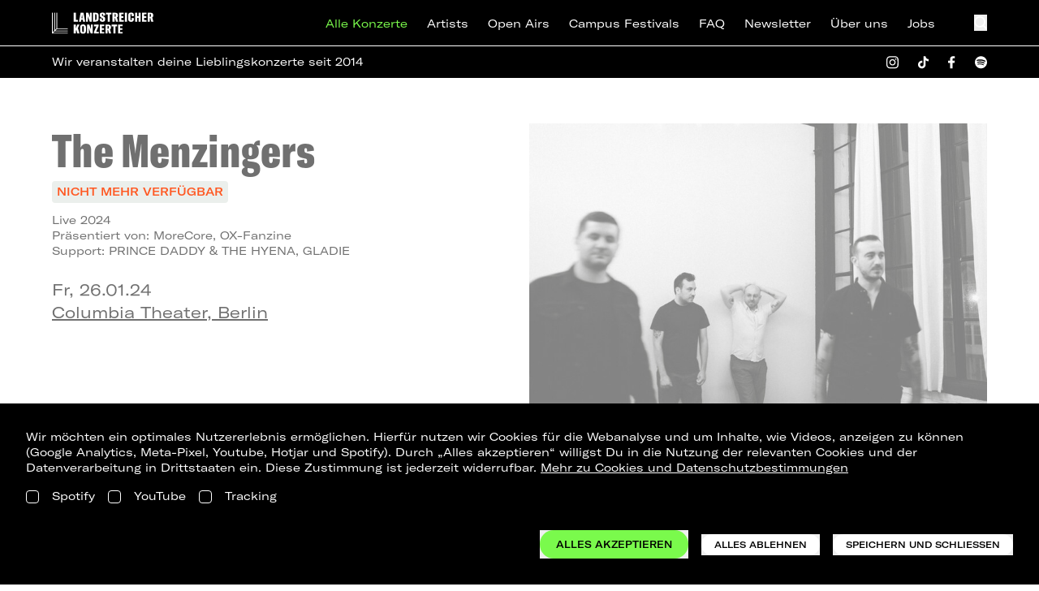

--- FILE ---
content_type: text/html; charset=utf-8
request_url: https://landstreicher-konzerte.de/konzerte/the-menzingers-26-01-2024
body_size: 34794
content:
<!DOCTYPE html>
<html
  class="no-js"
  lang="de-DE"
  x-data
  :class="$store.modalOpen ? 'overflow-hidden' : ''"
>
<head>
  <meta charset="UTF-8">
  <meta name="viewport" content="width=device-width, initial-scale=1.0">
  <meta http-equiv="X-UA-Compatible" content="ie=edge">
  <script>document.documentElement.classList.add('is-loading');document.documentElement.classList.remove('no-js');</script>
  <style>[x-cloak]{display:none !important;}html.is-loading body{visibility:hidden;pointer-events:none}</style>
  <link rel="apple-touch-icon" sizes="180x180" href="/assets/favicons-default/apple-touch-icon.png">
<link rel="icon" type="image/png" sizes="32x32" href="/assets/favicons-default/favicon-32x32.png">
<link rel="icon" type="image/png" sizes="16x16" href="/assets/favicons-default/favicon-16x16.png">
<link rel="manifest" href="/assets/favicons-default/site.webmanifest" crossorigin="use-credentials">
<link rel="shortcut icon" href="/assets/favicons-default/favicon.ico">
    <script type="module">!function(){const e=document.createElement("link").relList;if(!(e&&e.supports&&e.supports("modulepreload"))){for(const e of document.querySelectorAll('link[rel="modulepreload"]'))r(e);new MutationObserver((e=>{for(const o of e)if("childList"===o.type)for(const e of o.addedNodes)if("LINK"===e.tagName&&"modulepreload"===e.rel)r(e);else if(e.querySelectorAll)for(const o of e.querySelectorAll("link[rel=modulepreload]"))r(o)})).observe(document,{childList:!0,subtree:!0})}function r(e){if(e.ep)return;e.ep=!0;const r=function(e){const r={};return e.integrity&&(r.integrity=e.integrity),e.referrerpolicy&&(r.referrerPolicy=e.referrerpolicy),"use-credentials"===e.crossorigin?r.credentials="include":"anonymous"===e.crossorigin?r.credentials="omit":r.credentials="same-origin",r}(e);fetch(e.href,r)}}();</script>
<script>!function(){var e=document.createElement("script");if(!("noModule"in e)&&"onbeforeload"in e){var t=!1;document.addEventListener("beforeload",(function(n){if(n.target===e)t=!0;else if(!n.target.hasAttribute("nomodule")||!t)return;n.preventDefault()}),!0),e.type="module",e.src=".",document.head.appendChild(e),e.remove()}}();</script>
<script src="https://landstreicher-konzerte.de/dist/assets/polyfills-legacy.53fd69fd.js" nomodule onload="e=new CustomEvent(&#039;vite-script-loaded&#039;, {detail:{path: &#039;vite/legacy-polyfills-legacy&#039;}});document.dispatchEvent(e);"></script>
<script type="module" src="https://landstreicher-konzerte.de/dist/assets/app.30cc0e1f.js" crossorigin onload="e=new CustomEvent(&#039;vite-script-loaded&#039;, {detail:{path: &#039;src/main.js&#039;}});document.dispatchEvent(e);"></script>
<link href="https://landstreicher-konzerte.de/dist/assets/main.225e1d96.css" rel="stylesheet">
<script src="https://landstreicher-konzerte.de/dist/assets/app-legacy.6085ff40.js" nomodule onload="e=new CustomEvent(&#039;vite-script-loaded&#039;, {detail:{path: &#039;src/main-legacy.js&#039;}});document.dispatchEvent(e);"></script>
  <title>THE MENZINGERS live in Berlin Konzert… | Landstreicher Konzerte</title><meta name="description" content="Sichere dir jetzt deine Tickets für das Konzert von THE MENZINGERS  | live in Berlin  √ 26.01.24  √ Berlin√ Columbia Theater">
<meta name="referrer" content="no-referrer-when-downgrade">
<meta name="robots" content="all">
<meta content="de_DE" property="og:locale">
<meta content="Landstreicher Konzerte" property="og:site_name">
<meta content="website" property="og:type">
<meta content="https://landstreicher-konzerte.de/konzerte/the-menzingers-26-01-2024" property="og:url">
<meta content="THE MENZINGERS live in Berlin Konzert Tickets hier | Landstreicher…" property="og:title">
<meta content="Sichere dir jetzt deine Tickets für das Konzert von THE MENZINGERS  | live in Berlin  √ 26.01.24  √ Berlin√ Columbia Theater" property="og:description">
<meta content="https://d3nhb5bazwln91.cloudfront.net/media/transforms/_1200x630_crop_center-center_82_none/TheMenzingers_JessFlynn_-091_Web.jpg?mtime=1692623511" property="og:image">
<meta content="1200" property="og:image:width">
<meta content="630" property="og:image:height">
<meta content="The Menzingers" property="og:image:alt">
<meta name="twitter:card" content="summary_large_image">
<meta name="twitter:site" content="@landstreicher_k">
<meta name="twitter:creator" content="@landstreicher_k">
<meta name="twitter:title" content="THE MENZINGERS live in Berlin Konzert Tickets hier | Landstreicher…">
<meta name="twitter:description" content="Sichere dir jetzt deine Tickets für das Konzert von THE MENZINGERS  | live in Berlin  √ 26.01.24  √ Berlin√ Columbia Theater">
<meta name="twitter:image" content="https://d3nhb5bazwln91.cloudfront.net/media/transforms/_800x418_crop_center-center_82_none/TheMenzingers_JessFlynn_-091_Web.jpg?mtime=1692623511">
<meta name="twitter:image:width" content="800">
<meta name="twitter:image:height" content="418">
<meta name="twitter:image:alt" content="The Menzingers">
<link href="https://landstreicher-konzerte.de/konzerte/the-menzingers-26-01-2024" rel="canonical">
<link href="https://landstreicher-konzerte.de/" rel="home">
<link type="text/plain" href="https://landstreicher-konzerte.de/humans.txt" rel="author">
<script src="https://unpkg.com/@popperjs/core@2"></script>
<script src="https://unpkg.com/tippy.js@6"></script>
<script src="https://unpkg.com/lazysizes@5.3.2/lazysizes.min.js"></script>
</head>

<body class="
  overflow-x-hidden
  flex flex-col justify-between min-h-screen
      bg-white
    ">
  

    <header class="fixed top-0 left-0 z-50 h-12 md:h-14 w-full bg-black vt:bg-brand-orange vt:text-black">
  <div class="flex justify-between items-center h-full w-full panel">
    <a class="text-white vt:hidden flex-none" href="https://landstreicher-konzerte.de/" target="_self">
      <svg class="h-[24px] lg:h-[27px] w-auto" width="240" height="52" viewBox="0 0 240 52" fill="none" xmlns="http://www.w3.org/2000/svg">
<g clip-path="url(#clip0_2497_14488)">
<path d="M37.2732 39.9937V38.611C37.2732 38.5612 37.2534 38.5135 37.2183 38.4783C37.1831 38.4432 37.1354 38.4234 37.0856 38.4234H12.5474C12.5219 38.4241 12.4966 38.4196 12.473 38.4101C12.4494 38.4007 12.4279 38.3865 12.41 38.3685C12.3921 38.3504 12.378 38.3289 12.3687 38.3052C12.3595 38.2815 12.3551 38.2562 12.356 38.2307V1.28583C12.3565 1.26083 12.352 1.23599 12.3427 1.21277C12.3334 1.18956 12.3195 1.16845 12.3019 1.15071C12.2843 1.13297 12.2633 1.11896 12.2401 1.10951C12.217 1.10007 12.1921 1.09538 12.1671 1.09572H10.773C10.7242 1.0977 10.6782 1.11872 10.6448 1.15427C10.6114 1.18982 10.5933 1.23706 10.5943 1.28583V38.8201C10.5939 38.8698 10.5743 38.9174 10.5398 38.9532L7.38268 42.109C7.35694 42.1348 7.32418 42.1525 7.28849 42.1599C7.25279 42.1672 7.21572 42.164 7.18185 42.1505C7.14799 42.137 7.11883 42.1139 7.09798 42.084C7.07714 42.0541 7.06552 42.0187 7.06456 41.9823V1.28583C7.06507 1.26094 7.06059 1.2362 7.05137 1.21307C7.04216 1.18994 7.0284 1.16889 7.01092 1.15117C6.99343 1.13345 6.97257 1.11941 6.94957 1.10989C6.92656 1.10036 6.90188 1.09555 6.87699 1.09572H5.48918C5.46428 1.09555 5.4396 1.10036 5.4166 1.10989C5.3936 1.11941 5.37274 1.13345 5.35525 1.15117C5.33776 1.16889 5.32401 1.18994 5.31479 1.21307C5.30558 1.2362 5.30109 1.26094 5.3016 1.28583V44.1128C5.30045 44.1605 5.28093 44.2059 5.2471 44.2395L2.07859 47.408C2.05267 47.4337 2.01985 47.4512 1.98414 47.4585C1.94842 47.4658 1.91136 47.4625 1.87747 47.449C1.84359 47.4356 1.81436 47.4126 1.79336 47.3828C1.77235 47.353 1.76048 47.3177 1.7592 47.2813V1.28583C1.7597 1.26126 1.75534 1.23683 1.74636 1.21395C1.73738 1.19107 1.72397 1.1702 1.70688 1.15252C1.6898 1.13485 1.66939 1.12074 1.64683 1.11099C1.62427 1.10124 1.6 1.09605 1.57543 1.09572H0.181279C0.132086 1.09705 0.0854163 1.11779 0.0514597 1.15341C0.0175031 1.18902 -0.000981996 1.23663 4.02495e-05 1.28583V50.588C-0.000465663 50.6127 0.00397966 50.6374 0.0131158 50.6604C0.0222519 50.6835 0.0358951 50.7045 0.0532461 50.7222C0.0705971 50.7399 0.091307 50.7539 0.114162 50.7635C0.137018 50.7731 0.161559 50.7781 0.186349 50.7781H37.0856C37.1351 50.7781 37.1827 50.7585 37.2178 50.7236C37.2529 50.6887 37.2729 50.6413 37.2732 50.5918V49.1976C37.2729 49.1481 37.2529 49.1007 37.2178 49.0658C37.1827 49.0309 37.1351 49.0113 37.0856 49.0113H3.42204C3.38561 49.01 3.35034 48.9982 3.32055 48.9772C3.29076 48.9561 3.26773 48.9269 3.25429 48.893C3.24084 48.8592 3.23756 48.8221 3.24485 48.7864C3.25213 48.7507 3.26966 48.7178 3.2953 48.6919L6.46381 45.5234C6.48132 45.506 6.50209 45.4922 6.52492 45.4829C6.54776 45.4735 6.57221 45.4688 6.59689 45.4689H37.0856C37.1103 45.4689 37.1346 45.4641 37.1574 45.4546C37.1802 45.4452 37.2008 45.4314 37.2183 45.414C37.2357 45.3965 37.2495 45.3759 37.2589 45.3531C37.2683 45.3304 37.2732 45.306 37.2732 45.2813V43.8872C37.2732 43.8626 37.2683 43.8382 37.2589 43.8154C37.2495 43.7926 37.2357 43.772 37.2183 43.7545C37.2008 43.7371 37.1802 43.7233 37.1574 43.7139C37.1346 43.7045 37.1103 43.6996 37.0856 43.6996H8.72487C8.68843 43.6987 8.65307 43.687 8.62317 43.6662C8.59327 43.6453 8.57014 43.6162 8.55665 43.5823C8.54316 43.5485 8.5399 43.5114 8.54727 43.4757C8.55465 43.44 8.57233 43.4072 8.59813 43.3815L11.754 40.2256C11.7873 40.1912 11.8328 40.1712 11.8807 40.1699H37.0856C37.1335 40.17 37.1795 40.1518 37.2144 40.119C37.2492 40.0863 37.2703 40.0415 37.2732 39.9937Z" fill="white"/>
<path d="M51.4492 22.4211V1.0957H56.4644V18.0967H61.5961V22.4211H51.4492Z" fill="white"/>
<path d="M73.5502 22.4211L72.9494 18.0371H69.4362L68.8354 22.4211H63.8203L67.8747 1.0957H74.5122L78.5957 22.4173L73.5502 22.4211ZM69.9165 14.4935H72.4691L71.5984 8.09686C71.478 7.1349 71.3589 6.35417 71.2385 5.18182H71.1485C71.0585 6.35291 70.9077 7.13363 70.7885 8.09686L69.9165 14.4935Z" fill="white"/>
<path d="M80.668 22.4211V1.0957H85.9531L88.8681 9.71407C89.1381 10.7052 89.4688 11.7267 89.7084 12.657H89.7984C89.7388 11.1855 89.7084 9.71407 89.7084 8.27303V1.0957H94.0328V22.4211H89.2876L85.9531 12.6912C85.5931 11.5505 85.2623 10.4986 85.0228 9.47833H84.9328C84.9924 10.8294 85.0228 12.2109 85.0228 13.6519V22.4211H80.668Z" fill="white"/>
<path d="M97.1523 22.4211V1.0957H103.339C107.963 1.0957 110.575 3.58743 110.575 8.06644V15.1842C110.575 19.8736 108.023 22.4211 103.308 22.4211H97.1523ZM102.167 18.8724H103.218C104.659 18.8724 105.411 17.5504 105.411 15.4795V7.79648C105.411 5.66344 104.777 4.64318 103.218 4.64318H102.167V18.8724Z" fill="white"/>
<path d="M112.945 16.9843V15.3025L118.05 14.3418V17.0148C118.05 18.3062 118.471 19.1465 119.491 19.1465C120.512 19.1465 120.873 18.3658 120.873 17.5255V16.594C120.873 15.5737 120.663 15.0325 119.522 14.3418L116.1 12.3C113.877 10.9781 113.127 9.44707 113.127 7.10363V5.96296C113.125 2.17975 116.129 0.587891 119.491 0.587891C123.366 0.587891 125.978 1.99978 125.978 6.26334V7.82478L120.963 8.72591V6.14294C120.963 5.12901 120.603 4.25196 119.491 4.25196C118.621 4.25196 118.14 4.91228 118.14 5.72342V6.62455C118.14 7.49526 118.68 8.21515 119.491 8.69676L122.886 10.7081C125.318 12.1492 125.978 13.5307 125.978 15.7233V17.7055C125.978 20.6205 123.726 22.931 119.462 22.931C115.347 22.931 112.945 20.4976 112.945 16.9843Z" fill="white"/>
<path d="M140.873 1.0957V5.30349H136.878V22.4211H131.892V5.30349H127.898V1.0957H140.873Z" fill="white"/>
<path d="M151.33 22.4211L149.318 13.9523H148.117V22.4211H143.102V1.0957H149.347C154.213 1.0957 156.104 3.34789 156.104 7.01196V7.88267C156.104 10.3148 155.204 11.8763 153.696 12.7178L156.549 22.4173L151.33 22.4211ZM148.117 10.8877H148.987C150.459 10.8877 150.939 10.0474 150.939 8.21473V6.71539C150.939 5.03354 150.432 4.43405 148.987 4.43405H148.117V10.8877Z" fill="white"/>
<path d="M164.086 18.667H169.705V22.4211H159.074V1.0957H169.495V4.85356H164.089V9.56832H169.104V13.3224H164.089L164.086 18.667Z" fill="white"/>
<path d="M177.539 22.4211H172.523V1.0957H177.539V22.4211Z" fill="white"/>
<path d="M180.359 16.234V7.46484C180.359 2.96048 182.852 0.587891 187.236 0.587891C191.442 0.587891 193.843 2.62968 193.843 6.53456V8.96672L188.679 9.89699V6.6537C188.679 5.18224 188.172 4.43194 187.146 4.43194C186.065 4.43194 185.525 5.33306 185.525 7.07448V16.414C185.525 18.1554 186.065 19.0565 187.117 19.0565C188.131 19.0565 188.709 18.2454 188.709 16.7144V13.3507L193.814 14.3418V16.7144C193.814 20.7701 191.291 22.931 187.117 22.931C182.703 22.931 180.359 20.7397 180.359 16.234Z" fill="white"/>
<path d="M209.821 1.0957V22.4211H204.806V13.5023H201.683V22.4211H196.668V1.0957H201.683V9.68746H204.806V1.0957H209.821Z" fill="white"/>
<path d="M218.109 18.667H223.725V22.4211H213.094V1.0957H223.514V4.85356H218.109V9.56832H223.124V13.3224H218.109V18.667Z" fill="white"/>
<path d="M234.773 22.4211L232.761 13.9523H231.554V22.4211H226.539V1.0957H232.786C237.65 1.0957 239.543 3.34789 239.543 7.01196V7.88267C239.543 10.3148 238.642 11.8763 237.135 12.7178L239.988 22.4173L234.773 22.4211ZM231.559 10.8877H232.431C233.903 10.8877 234.383 10.0474 234.383 8.21473V6.71539C234.383 5.03354 233.876 4.43405 232.431 4.43405H231.554L231.559 10.8877Z" fill="white"/>
<path d="M59.918 50.7785L57.7254 41.9802L56.4643 44.8027V50.7785H51.4492V29.4531H56.4643V38.8231L59.9485 29.4531H65.0536L61.4491 37.8624L65.2335 50.7785H59.918Z" fill="white"/>
<path d="M66.5508 44.2567V35.9692C66.5508 31.4648 69.1933 28.9414 73.5215 28.9414C77.8497 28.9414 80.4923 31.4648 80.4923 35.9692V44.2567C80.4923 48.7624 77.8497 51.2845 73.5215 51.2845C69.1933 51.2845 66.5508 48.7624 66.5508 44.2567ZM75.32 44.9183V35.3152C75.32 33.6676 74.6597 32.7918 73.5177 32.7918C72.3758 32.7918 71.7167 33.6625 71.7167 35.3152V44.9247C71.7167 46.5723 72.3771 47.4468 73.5177 47.4468C74.6584 47.4468 75.32 46.5698 75.32 44.9183Z" fill="white"/>
<path d="M83.1602 50.7785V29.4531H88.4452L91.3603 38.0715C91.6302 39.0626 91.961 40.0841 92.2006 41.0144H92.2918C92.231 39.5429 92.2006 38.0715 92.2006 36.6304V29.4531H96.525V50.7785H91.7785L88.4452 41.0486C88.084 39.908 87.7545 38.856 87.5137 37.8358H87.4237C87.4833 39.1868 87.5137 40.5683 87.5137 42.0093V50.7785H83.1602Z" fill="white"/>
<path d="M99.1914 47.1715L105.048 33.5975H99.4018V29.4531H110.364V32.9664L104.627 46.6303H110.693V50.7785H99.1914V47.1715Z" fill="white"/>
<path d="M118.23 47.0207H123.846V50.7785H113.215V29.4531H123.635V33.2072H118.23V37.9219H123.245V41.676H118.23V47.0207Z" fill="white"/>
<path d="M134.897 50.7785L132.885 42.3097H131.682V50.7785H126.668V29.4531H132.915C137.779 29.4531 139.672 31.7053 139.672 35.3694V36.2401C139.672 38.6722 138.77 40.2337 137.263 41.0752L140.123 50.7785H134.897ZM131.682 39.2451H132.554C134.025 39.2451 134.506 38.4048 134.506 36.5734V35.069C134.506 33.3872 133.999 32.7877 132.554 32.7877H131.682V39.2451Z" fill="white"/>
<path d="M154.266 29.4531V33.6571H150.271V50.7785H145.287V33.6571H141.293V29.4531H154.266Z" fill="white"/>
<path d="M161.503 47.0207H167.119V50.7785H156.488V29.4531H166.909V33.2072H161.503V37.9219H166.519V41.676H161.503V47.0207Z" fill="white"/>
</g>
<defs>
<clipPath id="clip0_2497_14488">
<rect width="240" height="50.6963" fill="white" transform="translate(0 0.587891)"/>
</clipPath>
</defs>
</svg>

    </a>
    <a class="hidden vt:block" href="https://landstreicher-konzerte.de/">
      <svg class="h-[30px] lg:h-[36px]" width="120" height="28" viewBox="0 0 120 28" fill="none" xmlns="http://www.w3.org/2000/svg">
<g clip-path="url(#clip0_3576_34422)">
<path d="M110.009 20.9948L120 26.8815V19.8975L115.634 17.6855V0.990151H110.009V20.9948ZM78.4087 20.4535V10.5715L89.8027 25.0535L94.3607 21.3408L92.4253 19.1228L96.0247 15.2122L102.586 20.4535H108.677V0.990151H101.767L95.3687 7.81682L92.908 5.85015L89.168 9.75348L91.694 11.7735L88.7533 14.9108L83.67 9.07882L89.91 3.77282L85.5833 0.290818L78.4093 6.63682V0.990151H72.7107V20.4535H78.4087ZM99.468 11.2542L102.979 7.59615V14.0388L99.468 11.2542ZM71.6007 20.4535V0.990151H65.902V20.4535H71.6007ZM59.6113 20.4535V5.87415H64.866V0.990151H48.6587V5.87482H54.2093V20.4542H59.6113V20.4535ZM38.964 20.4535V14.9442L48.71 25.1842L53.032 21.3202L46.098 14.0115L51.382 10.4622L42.882 0.911484L38.964 4.67482V0.990151H33.3393V20.4535H38.964ZM39.144 10.9808L41.8013 8.19615L44.426 10.9808H39.144ZM25.4207 15.5688V12.0168H32.2293V7.87282H25.4207V5.87415H32.2293V0.990151H19.7227V16.7148L23.2967 20.4542H32.23V15.5695H25.4207V15.5688ZM12.9733 13.2168L0 0.0214844V7.98748L12.9733 20.4495L18.6493 15.8642V0.986151H12.9733V13.2168ZM55.3953 26.2035C55.3953 27.2762 56.09 27.9755 57.2367 27.9755C58.1927 27.9755 58.8547 27.4255 58.9433 26.5862H58.4493C58.37 27.1502 57.904 27.5282 57.242 27.5282C56.3887 27.5282 55.89 27.0295 55.89 26.2042C55.89 25.3788 56.384 24.8802 57.2373 24.8802C57.8807 24.8802 58.3187 25.2068 58.412 25.7428H58.906C58.836 24.9642 58.1833 24.4328 57.2413 24.4328C56.09 24.4322 55.3953 25.1315 55.3953 26.2035ZM59.252 26.2035C59.252 27.2762 59.9467 27.9755 61.0933 27.9755C62.2447 27.9755 62.9393 27.2762 62.9393 26.2035C62.9393 25.1308 62.2447 24.4322 61.098 24.4322C59.9467 24.4322 59.252 25.1315 59.252 26.2035ZM59.746 26.2035C59.746 25.3782 60.24 24.8795 61.0933 24.8795C61.9513 24.8795 62.4453 25.3782 62.4453 26.2035C62.4453 27.0242 61.956 27.5275 61.098 27.5275C60.24 27.5275 59.746 27.0288 59.746 26.2035ZM64.046 24.5208H63.4027V27.8868H63.8687V25.0148L65.9853 27.8868H66.6287V24.5208H66.1673V27.3928L64.046 24.5208ZM67.138 26.2035C67.138 27.2762 67.8327 27.9755 68.9793 27.9755C69.9353 27.9755 70.5973 27.4255 70.686 26.5862H70.192C70.1127 27.1502 69.6467 27.5282 68.9847 27.5282C68.1313 27.5282 67.6327 27.0295 67.6327 26.2042C67.6327 25.3788 68.1267 24.8802 68.98 24.8802C69.6233 24.8802 70.0613 25.2068 70.1547 25.7428H70.6487C70.5787 24.9642 69.926 24.4328 68.984 24.4328C67.8327 24.4322 67.138 25.1315 67.138 26.2035ZM73.834 24.5208H71.1573V27.8868H73.8667V27.4348H71.6333V26.3855H73.6987V25.9428H71.6333V24.9495H73.834V24.5208ZM76.108 24.5208H74.336V27.8868H74.8067V26.4415H76.07C76.5693 26.4415 76.7093 26.5862 76.7467 27.0382L76.7887 27.5368C76.7973 27.6815 76.8113 27.7982 76.8487 27.8862H77.404C77.3107 27.7555 77.2967 27.6155 77.2827 27.4482L77.2413 26.9028C77.2133 26.5068 77.0733 26.3155 76.7233 26.2642C77.1107 26.1428 77.302 25.8728 77.302 25.4388C77.302 24.8422 76.8913 24.5208 76.108 24.5208ZM75.8793 24.9262C76.5273 24.9262 76.826 25.0195 76.826 25.4762C76.826 25.9102 76.5367 26.0262 75.9213 26.0262H74.8067V24.9262H75.8793ZM80.572 24.5208H77.5373V24.9588H78.8147V27.8868H79.29V24.9588H80.5727V24.5208H80.572ZM81.1987 26.7495H80.6953C80.7093 27.5608 81.222 27.9755 82.2287 27.9755C83.1753 27.9755 83.688 27.5748 83.688 26.9215C83.688 26.3575 83.3527 26.1428 82.644 26.0075L81.9027 25.8628C81.4973 25.7835 81.306 25.6808 81.306 25.4062C81.306 25.0655 81.604 24.8702 82.1873 24.8702C82.77 24.8702 83.0593 25.0662 83.092 25.4995H83.568C83.5587 24.8142 83.088 24.4315 82.2247 24.4315C81.292 24.4315 80.8033 24.8135 80.8033 25.4475C80.8033 25.9555 81.12 26.2215 81.7773 26.3382L82.612 26.4875C83.0087 26.5575 83.19 26.6835 83.19 26.9628C83.19 27.3168 82.8633 27.5315 82.2573 27.5315C81.5633 27.5328 81.2173 27.2808 81.1987 26.7495Z" fill="currentColor"/>
</g>
<defs>
<clipPath id="clip0_3576_34422">
<rect width="120" height="27.954" fill="currentColor" transform="translate(0 0.0234375)"/>
</clipPath>
</defs>
</svg>

    </a>

    <ul class="hidden lg:flex ml-auto space-x-6 items-center">
                    <li>
          <a
            href="/konzerte"
            class="!text-brand-green vt:!text-white text-white vt:text-black text-sm inline-block hover:text-brand-green vt:hover:text-white transition duration-250"
             href="/konzerte"
          >
            Alle Konzerte
          </a>
        </li>
              <li>
          <a
            href="https://landstreicher-konzerte.de/artists"
            class=" text-white vt:text-black text-sm inline-block hover:text-brand-green vt:hover:text-white transition duration-250"
             href="https://landstreicher-konzerte.de/artists"
          >
            Artists
          </a>
        </li>
              <li>
          <a
            href="https://landstreicher-konzerte.de/open-airs"
            class=" text-white vt:text-black text-sm inline-block hover:text-brand-green vt:hover:text-white transition duration-250"
             href="https://landstreicher-konzerte.de/open-airs"
          >
            Open Airs
          </a>
        </li>
              <li>
          <a
            href="https://landstreicher-konzerte.de/campus-festivals"
            class=" text-white vt:text-black text-sm inline-block hover:text-brand-green vt:hover:text-white transition duration-250"
             href="https://landstreicher-konzerte.de/campus-festivals"
          >
            Campus Festivals
          </a>
        </li>
              <li>
          <a
            href="https://landstreicher-konzerte.de/faq"
            class=" text-white vt:text-black text-sm inline-block hover:text-brand-green vt:hover:text-white transition duration-250"
             href="https://landstreicher-konzerte.de/faq"
          >
            FAQ
          </a>
        </li>
              <li>
          <a
            href="https://landstreicher-konzerte.de/newsletteranmeldung"
            class=" text-white vt:text-black text-sm inline-block hover:text-brand-green vt:hover:text-white transition duration-250"
             href="https://landstreicher-konzerte.de/newsletteranmeldung"
          >
            Newsletter
          </a>
        </li>
              <li>
          <a
            href="https://landstreicher-konzerte.de/ueber-uns"
            class=" text-white vt:text-black text-sm inline-block hover:text-brand-green vt:hover:text-white transition duration-250"
             href="https://landstreicher-konzerte.de/ueber-uns"
          >
            Über uns
          </a>
        </li>
              <li>
          <a
            href="https://landstreicher-konzerte.de/jobs"
            class=" text-white vt:text-black text-sm inline-block hover:text-brand-green vt:hover:text-white transition duration-250"
             href="https://landstreicher-konzerte.de/jobs"
          >
            Jobs
          </a>
        </li>
          </ul>
    <div class="flex space-x-8 ml-12">
      <button @click="$store.searchOpen = true" class="text-white vt:text-black" >
        <svg class="h-5" width="16" height="18" viewBox="0 0 16 18" fill="none" xmlns="http://www.w3.org/2000/svg">
<path fill-rule="evenodd" clip-rule="evenodd" d="M3.43406 11.4927C1.44281 9.50142 1.44281 6.27297 3.43406 4.28172C5.42531 2.29047 8.65376 2.29047 10.645 4.28172C12.6363 6.27297 12.6363 9.50142 10.645 11.4927C8.65376 13.4839 5.42531 13.4839 3.43406 11.4927ZM2.16127 3.00893C-0.532923 5.70312 -0.532923 10.0713 2.16127 12.7655C4.58284 15.187 8.35674 15.4321 11.052 13.5006L14.5673 17.0159L15.8401 15.7431L12.3676 12.2706C14.6026 9.56043 14.4527 5.54378 11.9178 3.00893C9.22361 0.314733 4.85546 0.314733 2.16127 3.00893Z" fill="currentColor"/>
</svg>

      </button>
      <button
        x-data="{
          get isOpen() { return $store.menuOpen },
          toggle() {
            $store.menuOpen = !$store.menuOpen
          }
        }"
        class="lg:hidden flex items-center justify-between text-white vt:text-black transition-all mo:py-1"
        @click="toggle()"
      >
        <div
          :class="{ 'is-active' : isOpen }"
          class="pt-1 mo:w-full hamburger hamburger--squeeze">
          <div class="text-current hamburger-box">
            <span class="hamburger-inner"></span>
          </div>
        </div>
      </button>
    </div>
  </div>
</header>
  <div
  x-cloak
  x-data="{ show: true }"
  @scroll.window="show = window.pageYOffset < 100"
  :class="{ '!-translate-y-full': !show }"
  class="
    fixed mt-12 md:mt-14 top-0 left-0 z-[29]
    border-white vt:border-black border-t-[0.5px]
    w-full translate-y-0
  bg-black vt:bg-brand-orange vt:text-black
    transition-all duration-200
  "
>
  <div class="panel py-2.5 flex items-center text-white vt:text-black">
    <p class="text-xs md:text-sm">Wir veranstalten deine Lieblingskonzerte seit 2014</p>
    <div class="hidden 2md:block ml-auto">
    
<div class="flex space-x-6">
    <a href="https://www.instagram.com/landstreicherkonzerte/" target="_blank">
    <svg class="h-4 w-auto" width="16" height="17" viewBox="0 0 16 17" fill="none" xmlns="http://www.w3.org/2000/svg">
<path d="M7.99511 4.14038C6.9055 4.14038 5.86051 4.57323 5.09004 5.3437C4.31957 6.11418 3.88672 7.15916 3.88672 8.24878C3.88672 9.33839 4.31957 10.3834 5.09004 11.1539C5.86051 11.9243 6.9055 12.3572 7.99511 12.3572C9.08473 12.3572 10.1297 11.9243 10.9002 11.1539C11.6707 10.3834 12.1035 9.33839 12.1035 8.24878C12.1035 7.15916 11.6707 6.11418 10.9002 5.3437C10.1297 4.57323 9.08473 4.14038 7.99511 4.14038ZM7.99511 10.9169C7.28724 10.9169 6.60836 10.6357 6.10782 10.1352C5.60728 9.63464 5.32608 8.95576 5.32608 8.24789C5.32608 7.54002 5.60728 6.86114 6.10782 6.3606C6.60836 5.86005 7.28724 5.57885 7.99511 5.57885C8.70299 5.57885 9.38187 5.86005 9.88241 6.3606C10.3829 6.86114 10.6642 7.54002 10.6642 8.24789C10.6642 8.95576 10.3829 9.63464 9.88241 10.1352C9.38187 10.6357 8.70299 10.9169 7.99511 10.9169Z" fill="currentColor"/>
<path d="M12.2644 4.94733C12.7934 4.94733 13.2222 4.51851 13.2222 3.98953C13.2222 3.46056 12.7934 3.03174 12.2644 3.03174C11.7355 3.03174 11.3066 3.46056 11.3066 3.98953C11.3066 4.51851 11.7355 4.94733 12.2644 4.94733Z" fill="currentColor"/>
<path d="M15.5762 3.01136C15.3705 2.481 15.0562 1.99937 14.6533 1.59729C14.2505 1.19521 13.768 0.881543 13.2368 0.67637C12.6151 0.443365 11.9584 0.317376 11.2945 0.303766C10.4389 0.266505 10.1679 0.255859 7.99822 0.255859C5.82852 0.255859 5.55042 0.255859 4.70191 0.303766C4.03855 0.31668 3.38228 0.442695 2.76144 0.67637C2.23006 0.881304 1.74746 1.19489 1.34459 1.59699C0.941718 1.9991 0.62748 2.48086 0.422035 3.01136C0.188631 3.63202 0.0627406 4.28783 0.0497557 4.95068C0.0115504 5.80412 0 6.0747 0 8.24202C0 10.4084 -6.6198e-09 10.6844 0.0497557 11.5334C0.0630831 12.1969 0.188361 12.8517 0.422035 13.4736C0.628057 14.0039 0.9426 14.4854 1.34557 14.8875C1.74853 15.2895 2.23107 15.6032 2.76233 15.8085C3.38199 16.0509 4.03854 16.1859 4.70369 16.2078C5.55931 16.245 5.8303 16.2566 8 16.2566C10.1697 16.2566 10.4478 16.2566 11.2963 16.2078C11.9601 16.1943 12.6168 16.0686 13.2386 15.8361C13.7697 15.6304 14.252 15.3165 14.6548 14.9143C15.0576 14.5121 15.372 14.0305 15.578 13.5002C15.8116 12.8792 15.9369 12.2244 15.9502 11.5609C15.9884 10.7074 16 10.4368 16 8.26952C16 6.1022 16 5.82718 15.9502 4.97818C15.9399 4.30596 15.8134 3.64057 15.5762 3.01136ZM14.494 11.4677C14.4883 11.979 14.3948 12.4855 14.2177 12.9652C14.0843 13.3102 13.88 13.6235 13.618 13.8849C13.356 14.1463 13.0422 14.3501 12.6966 14.4831C12.2214 14.6592 11.7196 14.7525 11.2128 14.759C10.3687 14.7981 10.1306 14.8078 7.96624 14.8078C5.80009 14.8078 5.57885 14.8078 4.71879 14.759C4.21229 14.7529 3.71064 14.6595 3.2359 14.4831C2.8891 14.3509 2.57397 14.1475 2.31088 13.8861C2.04778 13.6246 1.84259 13.3109 1.70857 12.9652C1.53394 12.4906 1.44053 11.9901 1.43225 11.4846C1.39405 10.6418 1.38516 10.404 1.38516 8.2429C1.38516 6.08091 1.38516 5.86001 1.43225 5.00036C1.438 4.48938 1.53146 3.98316 1.70857 3.50373C1.97956 2.80376 2.53487 2.25284 3.2359 1.98492C3.71087 1.80939 4.21237 1.71608 4.71879 1.70902C5.56375 1.67087 5.80098 1.66022 7.96624 1.66022C10.1315 1.66022 10.3536 1.66022 11.2128 1.70902C11.7196 1.7151 12.2216 1.80844 12.6966 1.98492C13.0421 2.11824 13.356 2.32222 13.6179 2.58378C13.8799 2.84534 14.0842 3.15869 14.2177 3.50373C14.3923 3.97831 14.4857 4.47885 14.494 4.98439C14.5322 5.82807 14.542 6.06494 14.542 8.22693C14.542 10.388 14.542 10.6205 14.5038 11.4686H14.494V11.4677Z" fill="currentColor"/>
</svg>

  </a>
      <a href="https://www.tiktok.com/@landstreicher_konzerte" target="_blank">
  <svg class="h-4 w-auto" width="14" height="17" viewBox="0 0 14 17" fill="none" xmlns="http://www.w3.org/2000/svg">
<path d="M12.1404 3.67769C12.0324 3.62188 11.9273 3.56069 11.8254 3.49436C11.5292 3.29853 11.2576 3.06777 11.0165 2.80707C10.4132 2.11677 10.1879 1.41647 10.1049 0.926159H10.1082C10.0389 0.51918 10.0675 0.255859 10.0719 0.255859H7.32401V10.8813C7.32401 11.024 7.32401 11.165 7.31801 11.3043C7.31801 11.3216 7.31634 11.3376 7.31534 11.3563C7.31534 11.364 7.31534 11.372 7.31367 11.38C7.31367 11.382 7.31367 11.384 7.31367 11.386C7.28471 11.7672 7.1625 12.1355 6.95779 12.4584C6.75309 12.7813 6.47217 13.049 6.13973 13.2379C5.79326 13.435 5.4014 13.5384 5.00279 13.5379C3.72252 13.5379 2.6849 12.4939 2.6849 11.2046C2.6849 9.91538 3.72252 8.87143 5.00279 8.87143C5.24514 8.8712 5.48599 8.90934 5.71642 8.98442L5.71975 6.18656C5.02024 6.09621 4.3096 6.1518 3.63265 6.34984C2.9557 6.54787 2.32714 6.88405 1.78661 7.33717C1.31299 7.74869 0.914818 8.23969 0.610007 8.7881C0.494013 8.98809 0.0563678 9.79172 0.00337045 11.096C-0.0299612 11.8363 0.192361 12.6032 0.298356 12.9202V12.9269C0.365019 13.1136 0.62334 13.7505 1.04432 14.2875C1.38378 14.7182 1.78484 15.0966 2.23459 15.4104V15.4038L2.24126 15.4104C3.57153 16.3144 5.04645 16.2551 5.04645 16.2551C5.30177 16.2447 6.15706 16.2551 7.12835 15.7948C8.20563 15.2844 8.81893 14.5241 8.81893 14.5241C9.21074 14.0699 9.52229 13.5521 9.74022 12.9932C9.98887 12.3396 10.0719 11.5556 10.0719 11.2423V5.60526C10.1052 5.62526 10.5492 5.91891 10.5492 5.91891C10.5492 5.91891 11.1888 6.32889 12.1868 6.59588C12.9027 6.78587 13.8673 6.82586 13.8673 6.82586V4.098C13.5294 4.13467 12.8431 4.028 12.1404 3.67769Z" fill="currentColor"/>
</svg>

  </a>
      <a href="https://www.facebook.com/landstreicher.konzerte" target="_blank">
  <svg class="h-4 w-auto" width="9" height="17" viewBox="0 0 9 17" fill="none" xmlns="http://www.w3.org/2000/svg">
<path d="M5.39196 16.2559V8.96938H7.85012L8.21551 6.11649H5.39196V4.29931C5.39196 3.47607 5.62133 2.91243 6.80285 2.91243H8.29997V0.368916C7.57154 0.290852 6.83934 0.253158 6.10674 0.25601C3.93395 0.25601 2.44216 1.58244 2.44216 4.01749V6.11115H0V8.96405H2.4475V16.2559H5.39196Z" fill="currentColor"/>
</svg>

  </a>
      <a href="https://open.spotify.com/user/bsigjhwuvgy1i66fnaczjj2d5?si=fcee1206512a4ad7" target="_blank">
  <svg class="h-4 w-auto" width="16" height="17" viewBox="0 0 16 17" fill="none" xmlns="http://www.w3.org/2000/svg">
<path d="M11.7273 11.5286C11.7273 11.3468 11.6364 11.165 11.4545 10.9831C10.0909 10.165 8.54546 9.80132 6.81818 9.80132C5.90909 9.80132 4.90909 9.89223 3.81818 10.165C3.54546 10.2559 3.36364 10.4377 3.36364 10.7104C3.36364 10.8922 3.45455 10.9831 3.54545 11.074C3.63636 11.165 3.72727 11.2559 3.90909 11.2559C3.90909 11.2559 4.09091 11.2559 4.27273 11.165C5.18182 10.9831 6 10.8922 6.81818 10.8922C8.36364 10.8922 9.72727 11.2559 10.9091 11.9831C11 12.074 11.1818 12.074 11.2727 12.074C11.3636 12.074 11.5455 11.9831 11.6364 11.8922C11.7273 11.8013 11.7273 11.6195 11.7273 11.5286ZM12.7273 9.25586C12.7273 8.98314 12.6364 8.71041 12.3636 8.6195C10.7273 7.6195 8.81818 7.16495 6.63636 7.16495C5.54546 7.16495 4.54545 7.34677 3.45455 7.61949C3.09091 7.7104 3 7.89223 3 8.25586C3 8.43768 3.09091 8.6195 3.18182 8.71041C3.27273 8.80132 3.45455 8.89222 3.63636 8.89222C3.72727 8.89222 3.81818 8.89223 4 8.80132C4.81818 8.52859 5.72727 8.43768 6.63636 8.43768C8.54546 8.43768 10.2727 8.89223 11.7273 9.71041C11.9091 9.80132 12 9.80132 12.0909 9.80132C12.2727 9.80132 12.4545 9.71041 12.5455 9.6195C12.6364 9.6195 12.7273 9.43768 12.7273 9.25586ZM13.8182 6.7104C13.8182 6.43768 13.6364 6.16495 13.3636 5.98314C12.4545 5.43768 11.4545 5.07404 10.2727 4.80131C9.09091 4.52859 7.90909 4.43768 6.72727 4.43768C5.27273 4.43768 4.09091 4.61949 2.90909 4.89222C2.72727 4.98313 2.63636 5.07404 2.54545 5.16495C2.45455 5.25586 2.36364 5.43768 2.36364 5.71041C2.36364 5.89222 2.45455 6.07404 2.54545 6.25586C2.72727 6.43768 2.90909 6.43768 3.09091 6.43768C3.18182 6.43768 3.27273 6.43768 3.54545 6.34677C4.45455 6.07405 5.54546 5.98314 6.72727 5.98314C7.81818 5.98314 8.90909 6.07405 9.90909 6.34677C10.9091 6.6195 11.8182 6.89223 12.5455 7.34677C12.6364 7.43768 12.8182 7.43768 13 7.43768C13.1818 7.43768 13.3636 7.34677 13.5455 7.25586C13.8182 7.07405 13.9091 6.89222 13.8182 6.7104ZM16 8.25586C16 9.71041 15.6364 11.074 14.9091 12.2559C14.1818 13.4377 13.1818 14.4377 12 15.165C10.8182 15.8922 9.36364 16.2559 8 16.2559C6.54545 16.2559 5.18182 15.8922 4 15.165C2.81818 14.4377 1.81818 13.4377 1.09091 12.2559C0.363636 11.074 0 9.6195 0 8.25586C0 6.80132 0.363636 5.43768 1.09091 4.25586C1.81818 3.07404 2.81818 2.07405 4 1.34677C5.18182 0.6195 6.63636 0.255859 8 0.255859C9.45455 0.255859 10.8182 0.6195 12 1.34677C13.1818 2.07405 14.1818 3.07404 14.9091 4.25586C15.6364 5.43768 16 6.80132 16 8.25586Z" fill="currentColor"/>
</svg>

  </a>
  </div>
  </div>
  </div>
</div>

  <nav
  x-cloak
  x-data="{
    get isOpen() { return $store.menuOpen },
    close() {
      $store.menuOpen = false
    },
    toggleMenu() {
      $store.menuOpen = !$store.menuOpen
    }
  }"
  x-show="isOpen"
  @keydown.window.escape="close()"
  class="fixed inset-0 z-30"
>
  <div
    x-show="isOpen"
    x-transition:enter="transition ease-out duration-300"
    x-transition:enter-start="-translate-y-full opacity-0"
    x-transition:enter-end="opacity-100"
    x-transition:leave="transition ease-in duration-200"
    x-transition:leave-start="opacity-100"
    x-transition:leave-end="-translate-y-full opacity-0"
    @click.outside="close()"
    class="relative z-20 w-full h-full ease-out bg-black pt-12 md:pt-14"
  >
    <div class="panel flex flex-col justify-between py-12 h-full text-white">
      <ul class="flex flex-col">
                                  <li>
            <a
              href="/konzerte"
              class="!text-brand-green vt:!text-brand-orange inline-block text-5xl md:text-6xl font-bold hover:text-brand-green vt:hover:text-brand-orange transition duration-250"
               href="/konzerte"
            >
              Alle Konzerte
            </a>
          </li>
                  <li>
            <a
              href="https://landstreicher-konzerte.de/artists"
              class=" inline-block text-5xl md:text-6xl font-bold hover:text-brand-green vt:hover:text-brand-orange transition duration-250"
               href="https://landstreicher-konzerte.de/artists"
            >
              Artists
            </a>
          </li>
                  <li>
            <a
              href="https://landstreicher-konzerte.de/open-airs"
              class=" inline-block text-5xl md:text-6xl font-bold hover:text-brand-green vt:hover:text-brand-orange transition duration-250"
               href="https://landstreicher-konzerte.de/open-airs"
            >
              Open Airs
            </a>
          </li>
                  <li>
            <a
              href="https://landstreicher-konzerte.de/campus-festivals"
              class=" inline-block text-5xl md:text-6xl font-bold hover:text-brand-green vt:hover:text-brand-orange transition duration-250"
               href="https://landstreicher-konzerte.de/campus-festivals"
            >
              Campus Festivals
            </a>
          </li>
                  <li>
            <a
              href="https://landstreicher-konzerte.de/faq"
              class=" inline-block text-5xl md:text-6xl font-bold hover:text-brand-green vt:hover:text-brand-orange transition duration-250"
               href="https://landstreicher-konzerte.de/faq"
            >
              FAQ
            </a>
          </li>
                  <li>
            <a
              href="https://landstreicher-konzerte.de/newsletteranmeldung"
              class=" inline-block text-5xl md:text-6xl font-bold hover:text-brand-green vt:hover:text-brand-orange transition duration-250"
               href="https://landstreicher-konzerte.de/newsletteranmeldung"
            >
              Newsletter
            </a>
          </li>
                  <li>
            <a
              href="https://landstreicher-konzerte.de/ueber-uns"
              class=" inline-block text-5xl md:text-6xl font-bold hover:text-brand-green vt:hover:text-brand-orange transition duration-250"
               href="https://landstreicher-konzerte.de/ueber-uns"
            >
              Über uns
            </a>
          </li>
                  <li>
            <a
              href="https://landstreicher-konzerte.de/jobs"
              class=" inline-block text-5xl md:text-6xl font-bold hover:text-brand-green vt:hover:text-brand-orange transition duration-250"
               href="https://landstreicher-konzerte.de/jobs"
            >
              Jobs
            </a>
          </li>
                <div class="mt-8 text-white">
          
<div class="flex space-x-8">
    <a href="https://www.instagram.com/landstreicherkonzerte/" target="_blank">
    <svg class="h-4 w-auto" width="16" height="17" viewBox="0 0 16 17" fill="none" xmlns="http://www.w3.org/2000/svg">
<path d="M7.99511 4.14038C6.9055 4.14038 5.86051 4.57323 5.09004 5.3437C4.31957 6.11418 3.88672 7.15916 3.88672 8.24878C3.88672 9.33839 4.31957 10.3834 5.09004 11.1539C5.86051 11.9243 6.9055 12.3572 7.99511 12.3572C9.08473 12.3572 10.1297 11.9243 10.9002 11.1539C11.6707 10.3834 12.1035 9.33839 12.1035 8.24878C12.1035 7.15916 11.6707 6.11418 10.9002 5.3437C10.1297 4.57323 9.08473 4.14038 7.99511 4.14038ZM7.99511 10.9169C7.28724 10.9169 6.60836 10.6357 6.10782 10.1352C5.60728 9.63464 5.32608 8.95576 5.32608 8.24789C5.32608 7.54002 5.60728 6.86114 6.10782 6.3606C6.60836 5.86005 7.28724 5.57885 7.99511 5.57885C8.70299 5.57885 9.38187 5.86005 9.88241 6.3606C10.3829 6.86114 10.6642 7.54002 10.6642 8.24789C10.6642 8.95576 10.3829 9.63464 9.88241 10.1352C9.38187 10.6357 8.70299 10.9169 7.99511 10.9169Z" fill="currentColor"/>
<path d="M12.2644 4.94733C12.7934 4.94733 13.2222 4.51851 13.2222 3.98953C13.2222 3.46056 12.7934 3.03174 12.2644 3.03174C11.7355 3.03174 11.3066 3.46056 11.3066 3.98953C11.3066 4.51851 11.7355 4.94733 12.2644 4.94733Z" fill="currentColor"/>
<path d="M15.5762 3.01136C15.3705 2.481 15.0562 1.99937 14.6533 1.59729C14.2505 1.19521 13.768 0.881543 13.2368 0.67637C12.6151 0.443365 11.9584 0.317376 11.2945 0.303766C10.4389 0.266505 10.1679 0.255859 7.99822 0.255859C5.82852 0.255859 5.55042 0.255859 4.70191 0.303766C4.03855 0.31668 3.38228 0.442695 2.76144 0.67637C2.23006 0.881304 1.74746 1.19489 1.34459 1.59699C0.941718 1.9991 0.62748 2.48086 0.422035 3.01136C0.188631 3.63202 0.0627406 4.28783 0.0497557 4.95068C0.0115504 5.80412 0 6.0747 0 8.24202C0 10.4084 -6.6198e-09 10.6844 0.0497557 11.5334C0.0630831 12.1969 0.188361 12.8517 0.422035 13.4736C0.628057 14.0039 0.9426 14.4854 1.34557 14.8875C1.74853 15.2895 2.23107 15.6032 2.76233 15.8085C3.38199 16.0509 4.03854 16.1859 4.70369 16.2078C5.55931 16.245 5.8303 16.2566 8 16.2566C10.1697 16.2566 10.4478 16.2566 11.2963 16.2078C11.9601 16.1943 12.6168 16.0686 13.2386 15.8361C13.7697 15.6304 14.252 15.3165 14.6548 14.9143C15.0576 14.5121 15.372 14.0305 15.578 13.5002C15.8116 12.8792 15.9369 12.2244 15.9502 11.5609C15.9884 10.7074 16 10.4368 16 8.26952C16 6.1022 16 5.82718 15.9502 4.97818C15.9399 4.30596 15.8134 3.64057 15.5762 3.01136ZM14.494 11.4677C14.4883 11.979 14.3948 12.4855 14.2177 12.9652C14.0843 13.3102 13.88 13.6235 13.618 13.8849C13.356 14.1463 13.0422 14.3501 12.6966 14.4831C12.2214 14.6592 11.7196 14.7525 11.2128 14.759C10.3687 14.7981 10.1306 14.8078 7.96624 14.8078C5.80009 14.8078 5.57885 14.8078 4.71879 14.759C4.21229 14.7529 3.71064 14.6595 3.2359 14.4831C2.8891 14.3509 2.57397 14.1475 2.31088 13.8861C2.04778 13.6246 1.84259 13.3109 1.70857 12.9652C1.53394 12.4906 1.44053 11.9901 1.43225 11.4846C1.39405 10.6418 1.38516 10.404 1.38516 8.2429C1.38516 6.08091 1.38516 5.86001 1.43225 5.00036C1.438 4.48938 1.53146 3.98316 1.70857 3.50373C1.97956 2.80376 2.53487 2.25284 3.2359 1.98492C3.71087 1.80939 4.21237 1.71608 4.71879 1.70902C5.56375 1.67087 5.80098 1.66022 7.96624 1.66022C10.1315 1.66022 10.3536 1.66022 11.2128 1.70902C11.7196 1.7151 12.2216 1.80844 12.6966 1.98492C13.0421 2.11824 13.356 2.32222 13.6179 2.58378C13.8799 2.84534 14.0842 3.15869 14.2177 3.50373C14.3923 3.97831 14.4857 4.47885 14.494 4.98439C14.5322 5.82807 14.542 6.06494 14.542 8.22693C14.542 10.388 14.542 10.6205 14.5038 11.4686H14.494V11.4677Z" fill="currentColor"/>
</svg>

  </a>
      <a href="https://www.tiktok.com/@landstreicher_konzerte" target="_blank">
  <svg class="h-4 w-auto" width="14" height="17" viewBox="0 0 14 17" fill="none" xmlns="http://www.w3.org/2000/svg">
<path d="M12.1404 3.67769C12.0324 3.62188 11.9273 3.56069 11.8254 3.49436C11.5292 3.29853 11.2576 3.06777 11.0165 2.80707C10.4132 2.11677 10.1879 1.41647 10.1049 0.926159H10.1082C10.0389 0.51918 10.0675 0.255859 10.0719 0.255859H7.32401V10.8813C7.32401 11.024 7.32401 11.165 7.31801 11.3043C7.31801 11.3216 7.31634 11.3376 7.31534 11.3563C7.31534 11.364 7.31534 11.372 7.31367 11.38C7.31367 11.382 7.31367 11.384 7.31367 11.386C7.28471 11.7672 7.1625 12.1355 6.95779 12.4584C6.75309 12.7813 6.47217 13.049 6.13973 13.2379C5.79326 13.435 5.4014 13.5384 5.00279 13.5379C3.72252 13.5379 2.6849 12.4939 2.6849 11.2046C2.6849 9.91538 3.72252 8.87143 5.00279 8.87143C5.24514 8.8712 5.48599 8.90934 5.71642 8.98442L5.71975 6.18656C5.02024 6.09621 4.3096 6.1518 3.63265 6.34984C2.9557 6.54787 2.32714 6.88405 1.78661 7.33717C1.31299 7.74869 0.914818 8.23969 0.610007 8.7881C0.494013 8.98809 0.0563678 9.79172 0.00337045 11.096C-0.0299612 11.8363 0.192361 12.6032 0.298356 12.9202V12.9269C0.365019 13.1136 0.62334 13.7505 1.04432 14.2875C1.38378 14.7182 1.78484 15.0966 2.23459 15.4104V15.4038L2.24126 15.4104C3.57153 16.3144 5.04645 16.2551 5.04645 16.2551C5.30177 16.2447 6.15706 16.2551 7.12835 15.7948C8.20563 15.2844 8.81893 14.5241 8.81893 14.5241C9.21074 14.0699 9.52229 13.5521 9.74022 12.9932C9.98887 12.3396 10.0719 11.5556 10.0719 11.2423V5.60526C10.1052 5.62526 10.5492 5.91891 10.5492 5.91891C10.5492 5.91891 11.1888 6.32889 12.1868 6.59588C12.9027 6.78587 13.8673 6.82586 13.8673 6.82586V4.098C13.5294 4.13467 12.8431 4.028 12.1404 3.67769Z" fill="currentColor"/>
</svg>

  </a>
      <a href="https://www.facebook.com/landstreicher.konzerte" target="_blank">
  <svg class="h-4 w-auto" width="9" height="17" viewBox="0 0 9 17" fill="none" xmlns="http://www.w3.org/2000/svg">
<path d="M5.39196 16.2559V8.96938H7.85012L8.21551 6.11649H5.39196V4.29931C5.39196 3.47607 5.62133 2.91243 6.80285 2.91243H8.29997V0.368916C7.57154 0.290852 6.83934 0.253158 6.10674 0.25601C3.93395 0.25601 2.44216 1.58244 2.44216 4.01749V6.11115H0V8.96405H2.4475V16.2559H5.39196Z" fill="currentColor"/>
</svg>

  </a>
      <a href="https://open.spotify.com/user/bsigjhwuvgy1i66fnaczjj2d5?si=fcee1206512a4ad7" target="_blank">
  <svg class="h-4 w-auto" width="16" height="17" viewBox="0 0 16 17" fill="none" xmlns="http://www.w3.org/2000/svg">
<path d="M11.7273 11.5286C11.7273 11.3468 11.6364 11.165 11.4545 10.9831C10.0909 10.165 8.54546 9.80132 6.81818 9.80132C5.90909 9.80132 4.90909 9.89223 3.81818 10.165C3.54546 10.2559 3.36364 10.4377 3.36364 10.7104C3.36364 10.8922 3.45455 10.9831 3.54545 11.074C3.63636 11.165 3.72727 11.2559 3.90909 11.2559C3.90909 11.2559 4.09091 11.2559 4.27273 11.165C5.18182 10.9831 6 10.8922 6.81818 10.8922C8.36364 10.8922 9.72727 11.2559 10.9091 11.9831C11 12.074 11.1818 12.074 11.2727 12.074C11.3636 12.074 11.5455 11.9831 11.6364 11.8922C11.7273 11.8013 11.7273 11.6195 11.7273 11.5286ZM12.7273 9.25586C12.7273 8.98314 12.6364 8.71041 12.3636 8.6195C10.7273 7.6195 8.81818 7.16495 6.63636 7.16495C5.54546 7.16495 4.54545 7.34677 3.45455 7.61949C3.09091 7.7104 3 7.89223 3 8.25586C3 8.43768 3.09091 8.6195 3.18182 8.71041C3.27273 8.80132 3.45455 8.89222 3.63636 8.89222C3.72727 8.89222 3.81818 8.89223 4 8.80132C4.81818 8.52859 5.72727 8.43768 6.63636 8.43768C8.54546 8.43768 10.2727 8.89223 11.7273 9.71041C11.9091 9.80132 12 9.80132 12.0909 9.80132C12.2727 9.80132 12.4545 9.71041 12.5455 9.6195C12.6364 9.6195 12.7273 9.43768 12.7273 9.25586ZM13.8182 6.7104C13.8182 6.43768 13.6364 6.16495 13.3636 5.98314C12.4545 5.43768 11.4545 5.07404 10.2727 4.80131C9.09091 4.52859 7.90909 4.43768 6.72727 4.43768C5.27273 4.43768 4.09091 4.61949 2.90909 4.89222C2.72727 4.98313 2.63636 5.07404 2.54545 5.16495C2.45455 5.25586 2.36364 5.43768 2.36364 5.71041C2.36364 5.89222 2.45455 6.07404 2.54545 6.25586C2.72727 6.43768 2.90909 6.43768 3.09091 6.43768C3.18182 6.43768 3.27273 6.43768 3.54545 6.34677C4.45455 6.07405 5.54546 5.98314 6.72727 5.98314C7.81818 5.98314 8.90909 6.07405 9.90909 6.34677C10.9091 6.6195 11.8182 6.89223 12.5455 7.34677C12.6364 7.43768 12.8182 7.43768 13 7.43768C13.1818 7.43768 13.3636 7.34677 13.5455 7.25586C13.8182 7.07405 13.9091 6.89222 13.8182 6.7104ZM16 8.25586C16 9.71041 15.6364 11.074 14.9091 12.2559C14.1818 13.4377 13.1818 14.4377 12 15.165C10.8182 15.8922 9.36364 16.2559 8 16.2559C6.54545 16.2559 5.18182 15.8922 4 15.165C2.81818 14.4377 1.81818 13.4377 1.09091 12.2559C0.363636 11.074 0 9.6195 0 8.25586C0 6.80132 0.363636 5.43768 1.09091 4.25586C1.81818 3.07404 2.81818 2.07405 4 1.34677C5.18182 0.6195 6.63636 0.255859 8 0.255859C9.45455 0.255859 10.8182 0.6195 12 1.34677C13.1818 2.07405 14.1818 3.07404 14.9091 4.25586C15.6364 5.43768 16 6.80132 16 8.25586Z" fill="currentColor"/>
</svg>

  </a>
  </div>
        </div>
      </ul>
      <ul class="flex space-x-12">
                      </ul>
    </div>
  </div>
</nav>
  <div
  x-cloak
  x-data="search"
  x-show="$store.searchOpen"
  x-trap.noscroll.inert.noreturn="$store.searchOpen"
  @keyup.escape.window="close()"
  class="fixed inset-0 z-30"
>
  <div
    x-show="$store.searchOpen"
    x-transition:enter="transition ease-out duration-300"
    x-transition:enter-start="-translate-y-full opacity-0"
    x-transition:enter-end="opacity-100"
    x-transition:leave="transition ease-in duration-200"
    x-transition:leave-start="opacity-100"
    x-transition:leave-end="-translate-y-full opacity-0"
    @click.outside="close()"
    class="relative z-20 w-full h-full ease-out bg-white vt:bg-black vt:text-white pt-12 md:pt-14 overflow-y-auto"
  >
    <div class="panel h-full ">
      <div class="relative pb-12">
        <button @click="close()" class="text-black absolute z-10 top-0 right-0 mt-[4.8rem]">
          <!DOCTYPE svg PUBLIC "-//W3C//DTD SVG 1.1//EN" "http://www.w3.org/Graphics/SVG/1.1/DTD/svg11.dtd">
<svg class="w-5 h-auto" width="100%" height="100%" viewBox="0 0 24 24" version="1.1" xmlns="http://www.w3.org/2000/svg" xmlns:xlink="http://www.w3.org/1999/xlink" xml:space="preserve" style="fill-rule: evenodd; clip-rule: evenodd; stroke-linejoin: round; stroke-miterlimit: 2;">
    <g transform="matrix(1,0,0,1,0,-0.166369)">
        <g transform="matrix(1.74057,0,0,1.74057,-8.65006,-8.77327)">
            <path d="M11.864,10.97L6.03,5.136L4.97,6.197L10.803,12.03L4.97,17.864L6.03,18.925L11.864,13.091L17.698,18.925L18.758,17.864L12.925,12.03L18.758,6.197L17.698,5.136L11.864,10.97Z" style="fill:currentColor;"/>
        </g>
    </g>
</svg>

        </button>
      </div>
      <form x-ref="form" x-on:submit.prevent="">
        <input
          x-model="searchQuery"
          x-on:input.debounce="fetchResults"
          x-ref="input"
          name="q"
          type="search"
          placeholder="Suche"
          class="
            h-full w-full
            bg-white vt:bg-black text-black vt:text-white font-bold text-4xl md:text-5xl lg:text-6xl
            placeholder:text-black placeholder:opacity-50 vt:placeholder:text-white focus:outline-none
          "
          aria-label="Suchbegriff"
          autocomplete="off"
          autofocus
        >
      </form>

            <div class="flex-1 flex flex-col mt-2">
        <div class="mb-16 md:mb-24 lg:mb-40">
          <div class="flex space-x-6 mb-8 md:mb-16 text-[13px] vt:text-white">
            <button class="opacity-50" @click="destroy()">Löschen</button>
            <p x-text="resultString"></p>
          </div>
          <div>
            <div x-ref="resultsList"></div>
            <p x-show="!isLoading && isListEmpty && page == 0">Keine passenden Veranstaltungen gefunden!</p>
            <div
              x-show="isLoading" x-transition.opacity.delay.100ms x-cloak
              class="relative flex justify-center h-0 overflow-visible"
            >
              <div class="absolute">
                <svg class="animate-spin mx-auto" width="24" height="24" xmlns="http://www.w3.org/2000/svg" viewBox="0 0 24 24"><path d="M13 0c3.667.305 6.863 2.26 8.851 5.129l-1.746 1.013c-1.634-2.273-4.182-3.84-7.105-4.133v-2.009zm-11 12c0-1.47.324-2.863.891-4.122l-1.737-1.007c-.733 1.558-1.154 3.292-1.154 5.129 0 1.837.421 3.571 1.153 5.129l1.738-1.008c-.567-1.259-.891-2.651-.891-4.121zm20 0c0 1.47-.324 2.863-.891 4.122l1.738 1.007c.732-1.558 1.153-3.292 1.153-5.129s-.421-3.571-1.153-5.129l-1.738 1.007c.567 1.259.891 2.652.891 4.122zm-1.895 5.858c-1.634 2.273-4.182 3.84-7.105 4.133v2.009c3.667-.305 6.863-2.26 8.851-5.129l-1.746-1.013zm-16.21-11.717c1.634-2.272 4.183-3.839 7.105-4.132v-2.009c-3.667.305-6.862 2.259-8.851 5.128l1.746 1.013zm7.105 15.85c-2.923-.293-5.471-1.86-7.105-4.133l-1.746 1.013c1.988 2.87 5.184 4.824 8.851 5.129v-2.009z" fill="currentColor" /></svg>
              </div>
            </div>

            <div x-intersect.full="loadMore()" x-show="showLoadMore" class="h-4 w-full"></div>
          </div>
        </div>
      </div>
    </div>
  </div>
</div>
  <div
  x-data
  x-show="$store.modalOpen"
  x-transition:enter.opacity.duration.300ms
  x-transition:leave.opacity.duration.300ms.delay.100ms
  class="fixed inset-0 z-40"
>
  <div class="absolute inset-0 w-full h-full bg-black opacity-75"></div>
</div>

  <main class="pt-[5.3rem] md:pt-24 vt:bg-black vt:text-white">
    






    



<article class="vt:bg-black vt:text-white">
  <section class="panel panel-grid md:py-14 text-brand-gray-dark vt:text-brand-gray">
    <div class="order-2 h-full col-span-full md:col-span-6 md:order-1 mo:pb-10">
      <div class="mb-3">
        <h1 class="text-5xl font-bold 2md:text-6xl ">
                      <a href="https://landstreicher-konzerte.de/artist/the-menzingers">The Menzingers</a>
                  </h1>
                  <div class="2md:flex mt-1 2md:space-x-4 space-y-2 2md:space-y-0 mo:pt-1">
                          
<div class="alert large status-badge">
  Nicht mehr verfügbar
</div>
                                              </div>
              </div>

      <div class="text-sm flex flex-col space-y-6">
        <div>
                  <div>Live 2024</div>
                          <div>Präsentiert von: MoreCore, OX-Fanzine</div>
                                  <div>Support: PRINCE DADDY &amp; THE HYENA, GLADIE</div>
                </div>

        <div class="mo:mt-6">
          <h2 class="mb-1 text-lg ">
                          <span class="">
               Fr, 26.01.24
              </span>
                                      <br/><a class="link" href="https://landstreicher-konzerte.de/venue/columbia-theater" target="_self">Columbia Theater, Berlin</a>
                      </h2>
                    </div>

        
              </div>
    </div>
    <div class="flex flex-col order-1 col-span-full md:col-span-6 md:col-start-7 md:order-2 mo:-mx-6">
        <div class="relative w-full aspect-w-8 aspect-h-5 opacity-50">
              
                  
      <figure class=" h-full w-full flex flex-col justify-center">
        <img
          src="https://d3nhb5bazwln91.cloudfront.net/image-transforms/editorialassets/126040/TheMenzingers_JessFlynn_-091_Web_b40555cf2f64297f9d00a33c2ed9f8e6.jpg"
          srcset="[data-uri]"
          data-srcset="https://d3nhb5bazwln91.cloudfront.net/image-transforms/editorialassets/126040/TheMenzingers_JessFlynn_-091_Web_b40555cf2f64297f9d00a33c2ed9f8e6.jpg 400w, https://d3nhb5bazwln91.cloudfront.net/image-transforms/editorialassets/126040/TheMenzingers_JessFlynn_-091_Web_09171b0028fb806e4ca9313c49374c49.jpg 800w, https://d3nhb5bazwln91.cloudfront.net/image-transforms/editorialassets/126040/TheMenzingers_JessFlynn_-091_Web_90aabad39b3c23cd8d5318526af3fe3e.jpg 1200w, https://d3nhb5bazwln91.cloudfront.net/image-transforms/editorialassets/126040/TheMenzingers_JessFlynn_-091_Web_f7400cfc1c2d688d93e2734b160d6ee4.jpg 1600w"
          data-sizes="auto"
          class="absolute inset-0 object-fit object-cover w-full h-full lazyload"
          alt="The Menzingers Jess Flynn 091 Web"
          width="50"
          height="33.34"
        >
              </figure>
  
      </div>
      <div class="h-[65px] 2md:h-auto bg-black vt:bg-brand-gray text-white vt:text-black">
        <div class="flex items-center justify-between h-full p-6">
          <div class="flex items-center mr-8 space-x-8 text-sm md:space-x-4">
              <a href="https://landstreicher-konzerte.de/artist/the-menzingers" target="_self">
                Artist-Profil
              </a>
                          <a href="https://www.facebook.com/events/692953536014953/?acontext=%7B%22event_action_history%22%3A[%7B%22extra_data%22%3A%22%22%2C%22mechanism%22%3A%22your_upcoming_events_unit%22%2C%22surface%22%3A%22bookmark%22%7D%2C%7B%22extra_data%22%3A%22%22%2C%22mechanism%22%3A%22left_rail%22%2C%22surface%22%3A%22bookmark%22%7D%2C%7B%22extra_data%22%3A%22%22%2C%22mechanism%22%3A%22surface%22%2C%22surface%22%3A%22create_dialog%22%7D]%2C%22ref_notif_type%22%3Anull%7D" target="_blank" class="whitespace-nowrap">
                FB-Event
              </a>
                      </div>
        </div>
      </div>
    </div>
  </section>

  
  <section class="py-6 bg-brand-green vt:bg-brand-orange vt:text-black md:py-8 lg:py-10">
    <div class="panel">
              <h4>Dieser Termin liegt in der Vergangenheit.</h4>
      
          </div>
  </section>

  
      <section class="mt-14 lg:mt-24 vt:bg-black vt:text-white">
      

  

    </section>
  
      <section class="my-10 md:my-14">
          
<div class="relative max-h-full overflow-hidden transition-all duration-500">
  <div class="space-y-8">
        <div class="panel panel-grid">
              <div class="col-span-full md:col-span-10 md:col-start-2 lg:col-span-8 lg:col-start-3">
                        <div
  x-data="{
    videoSrc: null,
    ytAccepted: $persist(false),
    init() {
      if (this.ytAccepted) {
        this.playVideo('https://www.youtube.com/embed/SSsisCVST_s?autoplay=0&amp;color=white&amp;fs=1&amp;modestbranding=1&amp;rel=0&amp;showinfo=0&amp;theme=light&amp;version=3&amp;cc_load_policy=1')
      }
    },
    onAcceptVideoConsent(video) {
      this.ytAccepted = true
      this.playVideo(video)
    },
    playVideo(video) {
      this.videoSrc = video
    }
  }"
  class="w-full relative bg-black vt:bg-brand-gray my-6 lg:my-8"
>
  <div class="aspect-w-3 aspect-h-4 md:aspect-w-16 md:aspect-h-9 relative">
    <div
      x-show="!ytAccepted"
      class="absolute inset-0 z-10 bg-black flex flex-col items-center justify-center text-white"
    >
      <div class="p-4 max-w-xl pb-4 md:pb-8">
        <p>Bitte klicke zum Aktivieren des Inhalts auf den unten stehenden Link. Wir weisen darauf hin, dass nach der Aktivierung Daten an den jeweiligen Anbieter übermittelt werden.</p>
      </div>
      <div @click="onAcceptVideoConsent('https://www.youtube.com/embed/SSsisCVST_s?autoplay=0&amp;color=white&amp;fs=1&amp;modestbranding=1&amp;rel=0&amp;showinfo=0&amp;theme=light&amp;version=3&amp;cc_load_policy=1')">
        

      
<div
  class="
    cursor-pointer
    group rounded-full transition duration-75 uppercase whitespace-nowrap inline-flex items-center justify-center leading-tight font-medium
    text-xs py-3 px-5 xl:text-sm xl:py-3.5 xl:px-6
    
    
    bg-white text-black hover:text-[color:var(--secondary-color)] hover:bg-[color:var(--primary-color)]
    
  "
  
>
  <span>YouTube-Player laden</span>
  </div>
      </div>
    </div>
    <iframe
      width="100%"
      height="100%"
      frameborder="0"
      title="Video"
      type="text/html"
      allowfullscreen
      :src="videoSrc"
    ></iframe>
  </div>
</div>
              </div>
    </div>
        <div class="panel panel-grid">
              <div class="col-span-full md:col-span-10 md:col-start-2 lg:col-span-8 lg:col-start-3">
                        <div
  class="relative"
  x-data="{
    source: null,
    spAccepted: $persist(false),
    init() {
      if (this.spAccepted) {
        this.showPlayer('https://open.spotify.com/embed/playlist/37i9dQZF1DZ06evO4z6IAo?si=2285c40694614574')
      }
    },
    onAcceptSpotifyConsent(src) {
      this.spAccepted = true
      this.showPlayer(src)
    },
    showPlayer(src) {
      this.source = src
    }
  }"
>
  <div
    x-show="!spAccepted"
    class="absolute inset-0 z-10 bg-brand-gray flex flex-col items-center justify-center text-black"
  >
    <div class="p-4 max-w-xl pb-4 md:pb-8">
      <p>Bitte klicke zum Aktivieren des Inhalts auf den unten stehenden Link. Wir weisen darauf hin, dass nach der Aktivierung Daten an den jeweiligen Anbieter übermittelt werden.</p>
    </div>
    <div @click="onAcceptSpotifyConsent('https://open.spotify.com/embed/playlist/37i9dQZF1DZ06evO4z6IAo?si=2285c40694614574')" class="mod-gray">
      

      
<div
  class="
    cursor-pointer
    group rounded-full transition duration-75 uppercase whitespace-nowrap inline-flex items-center justify-center leading-tight font-medium
    text-xs py-3 px-5 xl:text-sm xl:py-3.5 xl:px-6
    
    
    bg-[color:var(--secondary-color)] text-[color:var(--primary-color)] hover:text-white
    
  "
  
>
  <span>Spotify-Player laden</span>
  </div>
    </div>
  </div>
  <iframe
    :src="source"
    width="100%"
    height="420"
    frameborder="0"
    allowtransparency="true"
    allow="encrypted-media">
  </iframe>
</div>
              </div>
    </div>
        <div class="panel panel-grid">
              <div class="col-span-full md:col-span-10 md:col-start-2 lg:col-span-8 lg:col-start-3">
                        <div class="prose xl:text-md text-black vt:text-white">
  <p><strong>The Menzingers</strong></p>
<p>Greg Barnett (vocals, guitar) - Tom May (vocals, guitar) - Eric Keen (bass) - Joe Godino (drums)</p>
<p>Since forming as teenagers in 2006, The Menzingers have shown their strength as rough-and-tumble storytellers, turning out songs equally rooted in frenetic energy and lifelike detail. On their new album <em>Hello Exile</em>, the Philadelphia-based punk band take their lyrical narrative to a whole new level and share their reflections on moments from the past and present: high-school hellraising, troubled relationships, aging and alcohol and political ennui. And while their songs often reveal certain painful truths, <em>Hello Exile </em>ultimately maintains the irrepressible spirit that’s always defined the band.</p>
<p>The sixth full-length from The Menzingers, <em>Hello Exile</em> arrives as the follow-up to <em>After the Party</em>: a 2017 release that landed on best-of-the-year lists from outlets like Clash and Noisey, with Stereogum praising its “almost unfairly well-written punk songs.” In creating the album, the band again joined forces with producer Will Yip (Mannequin Pussy, Quicksand), spending six weeks recording at Yip’s Conshohocken, PA-based Studio 4. “That’s the longest amount of time we’ve ever worked with Will,” notes Barnett. “We wanted to make sure these stories didn’t get lost in the music, so we kept it to a lot of room sounds with the guitar and bass and drums.”</p>
<p>Despite that subtler sonic approach, <em>Hello Exile </em>still rushes forward with a restless urgency—an element in full force on the album-opening “America (You’re Freaking Me Out).” With its pounding rhythms and furious guitar riffs, the viscerally charged track provides a much-needed release for all those feeling frenzied by the current political climate. “We’re living in a pretty insane time, where all you can think about every single day is ‘What the hell is going on with this country?’” says Barnett. “But as I was writing that song I realized that it’s kind of always freaked me out, especially coming-of-age during the Iraq War. I love so much about America, but I think you can’t deny that there are some people in power who are absolutely evil.”</p>
<p>Elsewhere on <em>Hello Exile</em>, The Menzingers turn their incisive songwriting to matters of love and romance, exploring the glories and failures of human connection. A wistful piece of jangle-pop, “Anna” paints a portrait of lovesick longing, complete with dreamy recollections of wine-drunk kitchen dancing. And on “Strangers Forever,” the band shifts gears for a searing tribute to parting ways, backing their spiky guitars with brilliantly barbed lyrics (e.g., “Maybe it’s for the better if we both stay strangers forever”).</p>
<p>An album fascinated with home and displacement and belonging (or the lack thereof), <em>Hello Exile</em> takes its title from its heavy-hearted centerpiece. With its aching vocals, graceful acoustic guitar work, and beautifullylilting melody, “Hello Exile” draws inspiration from Anton Chekhov’s “The Lady with the Dog” (a short story set in the Black Sea resort city of Yalta). “I grew up in a tiny town that’s essentially a cross between a summer-vacation spot for New Yorkers and a retirement home, so for most of my childhood there were always people coming in and out of my life,” says Barnett, who hails from Lake Ariel, PA. “Reading that story made me think of how isolating it felt when my friends would leave to go back to the city at the end of the season, and I’d still just be stuck way out there in the woods.” </p>
<p>In looking back on the songwriting process behind <em>Hello Exile</em>, Barnett points to the starkly confessional “I Can’t Stop Drinking” to illustrate the band’s commitment to total candor. “We’ve written so many songs about fun times with alcohol—but the older you get, it’s not always fun anymore,” he says. “With ‘I Can’t Stop Drinking,’ I wanted to be completely truthful and get away from glorifying anything. Sometimes it’s tough to look at yourself and at others that way, but it felt important to make it as real as possible.”</p>
<p>With the band achieving that soul-baring intimacy all throughout the album, <em>Hello Exile</em> emerges as The Menzingers’ most emotionally daring work to date. “We’ve always been in love with good songwriting and the beauty of taking a song to its fullest potential, but with this album I feel like we’re really becoming the band we’ve always wanted to be,” says Barnett. Not only a creative turning point for The Menzingers, that uncompromising honesty helps fulfill their mission of leaving each listener with a potent sense of solidarity. “A lot of these songs are looking at different life challenges—they’re stories of people at some sort of crossroads,” Barnett says. “We might not have the answers for anybody, but hopefully the songs will help them to see the light at the end of the tunnel, and know that they’re not alone in whatever tough decisions they’re facing.”</p>
</div>
              </div>
    </div>
      </div>
</div>
    </section>
  
    
  <span id="blitz-inject-1" class=" blitz-inject" data-blitz-id="1" data-blitz-uri="/_dynamic" data-blitz-params="action=blitz/include/dynamic&amp;index=1264626470" data-blitz-property=""></span>
</article>
  </main>

  <aside>
    
    <div
    x-cloak
    x-data="{
      showOverlay: false,
      isStartpage: false,
      image: null,
      overlaySeen: $persist(false).as('overlay-1157882'),
      isFirstRun: true,
      init() {
        if(!this.isStartpage && !this.overlaySeen) {
          this.image = new Image()
          this.image.src = 'https://d3nhb5bazwln91.cloudfront.net/media/Fomo-2.png'
          this.image.onload = () => {
            this.$refs.image.src = this.image.src
          }
        }
      },
      onScroll() {
        if(!this.isStartpage && !this.overlaySeen) {
          if(this.isFirstRun) {
            this.isFirstRun = false
          } else {
            const pageHeight = document.body.scrollHeight - window.innerHeight
            const scrollOffset = (window.pageYOffset * 100) / pageHeight
            if(scrollOffset >= 25) {
              this.showOverlay = true
            }
          }
        }
      },
      close() {
        this.overlaySeen = true
        this.showOverlay = false
      },
    }"
    x-show="showOverlay"
    @scroll.window.throttle.500ms="onScroll"
    x-transition:enter-start="translate-x-1/2 opacity-0"
    x-transition:enter="transition ease-out duration-300"
    x-transition:enter-end="opacity-100"
    x-transition:leave="transition ease-in duration-200"
    x-transition:leave-start="opacity-100"
    x-transition:leave-end="translate-x-1/2 opacity-0"
    class="fixed top-0 right-0 z-20 w-[90vw] h-full md:w-[37rem] max-h-[90vh] lg:max-h-[85vh] mt-[5.3rem] md:mt-24"
  >
    <div class="bg-brand-green vt:bg-brand-orange h-full flex items-start  overflow-y-scroll pb-8">
      <button @click="close()" class="text-black mt-4 md:mt-8 ml-4 mr-3.5 md:mr-6">
        <!DOCTYPE svg PUBLIC "-//W3C//DTD SVG 1.1//EN" "http://www.w3.org/Graphics/SVG/1.1/DTD/svg11.dtd">
<svg class="w-5 h-auto" width="100%" height="100%" viewBox="0 0 24 24" version="1.1" xmlns="http://www.w3.org/2000/svg" xmlns:xlink="http://www.w3.org/1999/xlink" xml:space="preserve" style="fill-rule: evenodd; clip-rule: evenodd; stroke-linejoin: round; stroke-miterlimit: 2;">
    <g transform="matrix(1,0,0,1,0,-0.166369)">
        <g transform="matrix(1.74057,0,0,1.74057,-8.65006,-8.77327)">
            <path d="M11.864,10.97L6.03,5.136L4.97,6.197L10.803,12.03L4.97,17.864L6.03,18.925L11.864,13.091L17.698,18.925L18.758,17.864L12.925,12.03L18.758,6.197L17.698,5.136L11.864,10.97Z" style="fill:currentColor;"/>
        </g>
    </g>
</svg>

      </button>
      <div class="w-full">
                  <div class="relative w-full h-full aspect-w-5 aspect-h-4">
            <img x-ref="image" class="absolute inset-0 object-fit object-cover w-full h-full" />
          </div>
                <div class="pt-8 pr-12 space-y-8">
          <h3 class="text-lg md:text-3xl">BLEIB&#039; UP TO DATE!</h3>
          <div class="rte"><p>Du möchtest kein Konzert verpassen? Kein Problem! Such' dir deine Genres und Städte aus und wir senden dir regelmäßige Updates zu anstehenden Konzerten, Festivals und Events für deine Auswahl.<br /><br />Keine Lust auf Spam? Keine Sorge, wir versenden maximal einen Newsletter pro Monat. Du kannst den Newsletter selbstverständlich auch jederzeit wieder abbestellen oder deine Auswahl ändern.</p></div>
                      <a @click="close()" class="block" href="https://landstreicher-konzerte.de/newsletteranmeldung">
              

      
<div
  class="
    cursor-pointer
    group rounded-full transition duration-75 uppercase whitespace-nowrap inline-flex items-center justify-center leading-tight font-medium
    text-xs py-3 px-5 xl:text-sm xl:py-3.5 xl:px-6
    
    
    bg-[color:var(--secondary-color)] text-[color:var(--primary-color)] hover:text-white
    
  "
  
>
  <span>Zur Anmeldung!</span>
  </div>
            </a>
                  </div>
      </div>
    </div>
  </div>
    <div
  x-data="{
    cookieChoice: $persist(false),
    ytAccepted: $persist(false),
    taAccepted: $persist(false),
    spAccepted: $persist(false),

    decide(accepted) {
      this.ytAccepted = accepted
      this.taAccepted = accepted
      this.spAccepted = accepted
      this.cookieChoice = true
    },
    close() {
      this.cookieChoice = true
    }
  }"
  x-show="!cookieChoice" x-transition
  class="fixed bottom-0 left-0 w-full z-20"
  x-cloak
>
  <div
    class="bg-black vt:bg-brand-orange text-white vt:text-black mx-auto p-8 text-xs md:text-sm mo:bg-opacity-80"
  >
    <p>
      Wir möchten ein optimales Nutzererlebnis ermöglichen. Hierfür nutzen wir Cookies für die Webanalyse und um Inhalte, wie Videos, anzeigen zu können (Google Analytics, Meta-Pixel, Youtube, Hotjar und Spotify). Durch „Alles akzeptieren“ willigst Du in die Nutzung der relevanten Cookies und der Datenverarbeitung in Drittstaaten ein. Diese Zustimmung ist jederzeit widerrufbar.
      <a class="underline " href="/datenschutz">
        Mehr zu Cookies und Datenschutzbestimmungen
      </a>
    </p>
    <div class="mt-6 md:mt-4 sm:mt-0 space-y-3 sm:space-y-4 flex-none">
      <div class="flex flex-row space-x-4 mb-8">
          <label class="cursor-pointer group block inline-flex items-center transition-opacity duration-150">
    <input type="checkbox" class="peer sr-only" name="spAccepted" value="sp" x-model="spAccepted" >
    <div class="
              w-4 h-4 border border-current rounded
              peer-checked:text-brand-green vt:peer-checked:text-brand-orange peer-checked:hidden peer-focus-visible:border-2 group-hover:border-2
            "></div>
    <div class="
              hidden w-4 h-4 relative bg-brand-green vt:bg-white rounded
              peer-checked:text-brand-green vt:peer-checked:text-brand-orange peer-checked:block peer-focus-visible:border-2
            ">
      <div class="absolute inset-0 flex justify-center items-center">
        <svg width="12" height="10" viewBox="0 0 12 10" fill="none" xmlns="http://www.w3.org/2000/svg">
          <path d="M2 5L4.82843 7.82843L10.4853 2.17157" stroke="black" stroke-width="2" stroke-linecap="square"/>
        </svg>
      </div>
    </div>
    <span class="ml-4">Spotify</span>
  </label>

          <label class="cursor-pointer group block inline-flex items-center transition-opacity duration-150">
    <input type="checkbox" class="peer sr-only" name="ytAccepted" value="yt" x-model="ytAccepted" >
    <div class="
              w-4 h-4 border border-current rounded
              peer-checked:text-brand-green vt:peer-checked:text-brand-orange peer-checked:hidden peer-focus-visible:border-2 group-hover:border-2
            "></div>
    <div class="
              hidden w-4 h-4 relative bg-brand-green vt:bg-white rounded
              peer-checked:text-brand-green vt:peer-checked:text-brand-orange peer-checked:block peer-focus-visible:border-2
            ">
      <div class="absolute inset-0 flex justify-center items-center">
        <svg width="12" height="10" viewBox="0 0 12 10" fill="none" xmlns="http://www.w3.org/2000/svg">
          <path d="M2 5L4.82843 7.82843L10.4853 2.17157" stroke="black" stroke-width="2" stroke-linecap="square"/>
        </svg>
      </div>
    </div>
    <span class="ml-4">YouTube</span>
  </label>

          <label class="cursor-pointer group block inline-flex items-center transition-opacity duration-150">
    <input type="checkbox" class="peer sr-only" name="taAccepted" value="ta" x-model="taAccepted" >
    <div class="
              w-4 h-4 border border-current rounded
              peer-checked:text-brand-green vt:peer-checked:text-brand-orange peer-checked:hidden peer-focus-visible:border-2 group-hover:border-2
            "></div>
    <div class="
              hidden w-4 h-4 relative bg-brand-green vt:bg-white rounded
              peer-checked:text-brand-green vt:peer-checked:text-brand-orange peer-checked:block peer-focus-visible:border-2
            ">
      <div class="absolute inset-0 flex justify-center items-center">
        <svg width="12" height="10" viewBox="0 0 12 10" fill="none" xmlns="http://www.w3.org/2000/svg">
          <path d="M2 5L4.82843 7.82843L10.4853 2.17157" stroke="black" stroke-width="2" stroke-linecap="square"/>
        </svg>
      </div>
    </div>
    <span class="ml-4">Tracking</span>
  </label>

      </div>
      <div class="flex flex-wrap items-center md:justify-end md:space-x-4">
        <button @click="decide(true)" class="mod-green-revert vt:mod-gray mo:mr-4 mo:mb-4">
          

      
<div
  class="
    cursor-pointer
    group rounded-full transition duration-75 uppercase whitespace-nowrap inline-flex items-center justify-center leading-tight font-medium
    text-xs py-2 md:py-3 px-4 md:px-5 xl:text-sm xl:py-3.5 xl:px-6
    mo:text-xs
    
    bg-[color:var(--secondary-color)] text-[color:var(--primary-color)] hover:text-white
    
  "
  
>
  <span>Alles akzeptieren</span>
  </div>
        </button>
        <button @click="decide(false)" class="mod-gray mo:mr-4 mo:mb-4">
          

      
<div
  class="
    cursor-pointer
    group rounded-full transition duration-75 uppercase whitespace-nowrap inline-flex items-center justify-center leading-tight font-medium
    text-xs py-2 md:py-3 px-4 md:px-5 xl:text-sm xl:py-3.5 xl:px-6
    
    !text-[0.7rem] !py-2 !px-4
    bg-white text-black hover:text-[color:var(--secondary-color)] hover:bg-[color:var(--primary-color)]
    
  "
  
>
  <span>Alles ablehnen</span>
  </div>
        </button>
        <button @click="close()" class="mod-gray mo:mb-4">
          

      
<div
  class="
    cursor-pointer
    group rounded-full transition duration-75 uppercase whitespace-nowrap inline-flex items-center justify-center leading-tight font-medium
    text-xs py-2 md:py-3 px-4 md:px-5 xl:text-sm xl:py-3.5 xl:px-6
    
    !text-[0.7rem] !py-2 !px-4
    bg-white text-black hover:text-[color:var(--secondary-color)] hover:bg-[color:var(--primary-color)]
    
  "
  
>
  <span>Speichern und schließen</span>
  </div>
        </button>
      </div>
    </div>
  </div>
</div>
     <div x-data="{ taAccepted: $persist(false) }" >
  <template x-if="taAccepted">
    <div>
      <!-- google tag manager -->
      <script async src="https://www.googletagmanager.com/gtag/js?id=UA-70479547-1"></script>
      <script>window.dataLayer = window.dataLayer || [];
        function gtag(){dataLayer.push(arguments)};
        gtag('js', new Date());
        gtag('config', 'UA-70479547-1', {'send_page_view': true,'anonymize_ip': true,'link_attribution': false,'allow_display_features': false});
      </script>
      <!-- facebook pixel -->
      <script>!function(f,b,e,v,n,t,s){if(f.fbq)return;n=f.fbq=function(){n.callMethod?
        n.callMethod.apply(n,arguments):n.queue.push(arguments)};if(!f._fbq)f._fbq=n;
        n.push=n;n.loaded=!0;n.version='2.0';n.queue=[];t=b.createElement(e);t.async=!0;
        t.src=v;s=b.getElementsByTagName(e)[0];s.parentNode.insertBefore(t,s)}(window,
        document,'script','https://connect.facebook.net/en_US/fbevents.js');
        fbq('init', '134329907287982');
        fbq('track', 'PageView');
      </script>
      <noscript><img height="1" width="1" style="display:none" src="https://www.facebook.com/tr?id=134329907287982&ev=PageView&noscript=1" /></noscript>
      <!-- Hotjar Tracking Code for my site -->
      <script>
        (function(h,o,t,j,a,r){
            h.hj=h.hj||function(){(h.hj.q=h.hj.q||[]).push(arguments)};
            h._hjSettings={hjid:3371775,hjsv:6};
            a=o.getElementsByTagName('head')[0];
            r=o.createElement('script');r.async=1;
            r.src=t+h._hjSettings.hjid+j+h._hjSettings.hjsv;
            a.appendChild(r);
        })(window,document,'https://static.hotjar.com/c/hotjar-','.js?sv=');
      </script>
    </div>
  </template>
</div>
  </aside>

  <footer class="bg-black text-white py-12">
  <div class="panel panel-grid">
    <div class="col-span-full 2md:col-span-4 flex flex-col 2md:justify-between h-full">
      <a class="block vt:hidden" href="https://landstreicher-konzerte.de/" target="_self">
        <svg class="h-9 xl:h-12 w-auto" width="240" height="52" viewBox="0 0 240 52" fill="none" xmlns="http://www.w3.org/2000/svg">
<g clip-path="url(#clip0_2497_14488)">
<path d="M37.2732 39.9937V38.611C37.2732 38.5612 37.2534 38.5135 37.2183 38.4783C37.1831 38.4432 37.1354 38.4234 37.0856 38.4234H12.5474C12.5219 38.4241 12.4966 38.4196 12.473 38.4101C12.4494 38.4007 12.4279 38.3865 12.41 38.3685C12.3921 38.3504 12.378 38.3289 12.3687 38.3052C12.3595 38.2815 12.3551 38.2562 12.356 38.2307V1.28583C12.3565 1.26083 12.352 1.23599 12.3427 1.21277C12.3334 1.18956 12.3195 1.16845 12.3019 1.15071C12.2843 1.13297 12.2633 1.11896 12.2401 1.10951C12.217 1.10007 12.1921 1.09538 12.1671 1.09572H10.773C10.7242 1.0977 10.6782 1.11872 10.6448 1.15427C10.6114 1.18982 10.5933 1.23706 10.5943 1.28583V38.8201C10.5939 38.8698 10.5743 38.9174 10.5398 38.9532L7.38268 42.109C7.35694 42.1348 7.32418 42.1525 7.28849 42.1599C7.25279 42.1672 7.21572 42.164 7.18185 42.1505C7.14799 42.137 7.11883 42.1139 7.09798 42.084C7.07714 42.0541 7.06552 42.0187 7.06456 41.9823V1.28583C7.06507 1.26094 7.06059 1.2362 7.05137 1.21307C7.04216 1.18994 7.0284 1.16889 7.01092 1.15117C6.99343 1.13345 6.97257 1.11941 6.94957 1.10989C6.92656 1.10036 6.90188 1.09555 6.87699 1.09572H5.48918C5.46428 1.09555 5.4396 1.10036 5.4166 1.10989C5.3936 1.11941 5.37274 1.13345 5.35525 1.15117C5.33776 1.16889 5.32401 1.18994 5.31479 1.21307C5.30558 1.2362 5.30109 1.26094 5.3016 1.28583V44.1128C5.30045 44.1605 5.28093 44.2059 5.2471 44.2395L2.07859 47.408C2.05267 47.4337 2.01985 47.4512 1.98414 47.4585C1.94842 47.4658 1.91136 47.4625 1.87747 47.449C1.84359 47.4356 1.81436 47.4126 1.79336 47.3828C1.77235 47.353 1.76048 47.3177 1.7592 47.2813V1.28583C1.7597 1.26126 1.75534 1.23683 1.74636 1.21395C1.73738 1.19107 1.72397 1.1702 1.70688 1.15252C1.6898 1.13485 1.66939 1.12074 1.64683 1.11099C1.62427 1.10124 1.6 1.09605 1.57543 1.09572H0.181279C0.132086 1.09705 0.0854163 1.11779 0.0514597 1.15341C0.0175031 1.18902 -0.000981996 1.23663 4.02495e-05 1.28583V50.588C-0.000465663 50.6127 0.00397966 50.6374 0.0131158 50.6604C0.0222519 50.6835 0.0358951 50.7045 0.0532461 50.7222C0.0705971 50.7399 0.091307 50.7539 0.114162 50.7635C0.137018 50.7731 0.161559 50.7781 0.186349 50.7781H37.0856C37.1351 50.7781 37.1827 50.7585 37.2178 50.7236C37.2529 50.6887 37.2729 50.6413 37.2732 50.5918V49.1976C37.2729 49.1481 37.2529 49.1007 37.2178 49.0658C37.1827 49.0309 37.1351 49.0113 37.0856 49.0113H3.42204C3.38561 49.01 3.35034 48.9982 3.32055 48.9772C3.29076 48.9561 3.26773 48.9269 3.25429 48.893C3.24084 48.8592 3.23756 48.8221 3.24485 48.7864C3.25213 48.7507 3.26966 48.7178 3.2953 48.6919L6.46381 45.5234C6.48132 45.506 6.50209 45.4922 6.52492 45.4829C6.54776 45.4735 6.57221 45.4688 6.59689 45.4689H37.0856C37.1103 45.4689 37.1346 45.4641 37.1574 45.4546C37.1802 45.4452 37.2008 45.4314 37.2183 45.414C37.2357 45.3965 37.2495 45.3759 37.2589 45.3531C37.2683 45.3304 37.2732 45.306 37.2732 45.2813V43.8872C37.2732 43.8626 37.2683 43.8382 37.2589 43.8154C37.2495 43.7926 37.2357 43.772 37.2183 43.7545C37.2008 43.7371 37.1802 43.7233 37.1574 43.7139C37.1346 43.7045 37.1103 43.6996 37.0856 43.6996H8.72487C8.68843 43.6987 8.65307 43.687 8.62317 43.6662C8.59327 43.6453 8.57014 43.6162 8.55665 43.5823C8.54316 43.5485 8.5399 43.5114 8.54727 43.4757C8.55465 43.44 8.57233 43.4072 8.59813 43.3815L11.754 40.2256C11.7873 40.1912 11.8328 40.1712 11.8807 40.1699H37.0856C37.1335 40.17 37.1795 40.1518 37.2144 40.119C37.2492 40.0863 37.2703 40.0415 37.2732 39.9937Z" fill="white"/>
<path d="M51.4492 22.4211V1.0957H56.4644V18.0967H61.5961V22.4211H51.4492Z" fill="white"/>
<path d="M73.5502 22.4211L72.9494 18.0371H69.4362L68.8354 22.4211H63.8203L67.8747 1.0957H74.5122L78.5957 22.4173L73.5502 22.4211ZM69.9165 14.4935H72.4691L71.5984 8.09686C71.478 7.1349 71.3589 6.35417 71.2385 5.18182H71.1485C71.0585 6.35291 70.9077 7.13363 70.7885 8.09686L69.9165 14.4935Z" fill="white"/>
<path d="M80.668 22.4211V1.0957H85.9531L88.8681 9.71407C89.1381 10.7052 89.4688 11.7267 89.7084 12.657H89.7984C89.7388 11.1855 89.7084 9.71407 89.7084 8.27303V1.0957H94.0328V22.4211H89.2876L85.9531 12.6912C85.5931 11.5505 85.2623 10.4986 85.0228 9.47833H84.9328C84.9924 10.8294 85.0228 12.2109 85.0228 13.6519V22.4211H80.668Z" fill="white"/>
<path d="M97.1523 22.4211V1.0957H103.339C107.963 1.0957 110.575 3.58743 110.575 8.06644V15.1842C110.575 19.8736 108.023 22.4211 103.308 22.4211H97.1523ZM102.167 18.8724H103.218C104.659 18.8724 105.411 17.5504 105.411 15.4795V7.79648C105.411 5.66344 104.777 4.64318 103.218 4.64318H102.167V18.8724Z" fill="white"/>
<path d="M112.945 16.9843V15.3025L118.05 14.3418V17.0148C118.05 18.3062 118.471 19.1465 119.491 19.1465C120.512 19.1465 120.873 18.3658 120.873 17.5255V16.594C120.873 15.5737 120.663 15.0325 119.522 14.3418L116.1 12.3C113.877 10.9781 113.127 9.44707 113.127 7.10363V5.96296C113.125 2.17975 116.129 0.587891 119.491 0.587891C123.366 0.587891 125.978 1.99978 125.978 6.26334V7.82478L120.963 8.72591V6.14294C120.963 5.12901 120.603 4.25196 119.491 4.25196C118.621 4.25196 118.14 4.91228 118.14 5.72342V6.62455C118.14 7.49526 118.68 8.21515 119.491 8.69676L122.886 10.7081C125.318 12.1492 125.978 13.5307 125.978 15.7233V17.7055C125.978 20.6205 123.726 22.931 119.462 22.931C115.347 22.931 112.945 20.4976 112.945 16.9843Z" fill="white"/>
<path d="M140.873 1.0957V5.30349H136.878V22.4211H131.892V5.30349H127.898V1.0957H140.873Z" fill="white"/>
<path d="M151.33 22.4211L149.318 13.9523H148.117V22.4211H143.102V1.0957H149.347C154.213 1.0957 156.104 3.34789 156.104 7.01196V7.88267C156.104 10.3148 155.204 11.8763 153.696 12.7178L156.549 22.4173L151.33 22.4211ZM148.117 10.8877H148.987C150.459 10.8877 150.939 10.0474 150.939 8.21473V6.71539C150.939 5.03354 150.432 4.43405 148.987 4.43405H148.117V10.8877Z" fill="white"/>
<path d="M164.086 18.667H169.705V22.4211H159.074V1.0957H169.495V4.85356H164.089V9.56832H169.104V13.3224H164.089L164.086 18.667Z" fill="white"/>
<path d="M177.539 22.4211H172.523V1.0957H177.539V22.4211Z" fill="white"/>
<path d="M180.359 16.234V7.46484C180.359 2.96048 182.852 0.587891 187.236 0.587891C191.442 0.587891 193.843 2.62968 193.843 6.53456V8.96672L188.679 9.89699V6.6537C188.679 5.18224 188.172 4.43194 187.146 4.43194C186.065 4.43194 185.525 5.33306 185.525 7.07448V16.414C185.525 18.1554 186.065 19.0565 187.117 19.0565C188.131 19.0565 188.709 18.2454 188.709 16.7144V13.3507L193.814 14.3418V16.7144C193.814 20.7701 191.291 22.931 187.117 22.931C182.703 22.931 180.359 20.7397 180.359 16.234Z" fill="white"/>
<path d="M209.821 1.0957V22.4211H204.806V13.5023H201.683V22.4211H196.668V1.0957H201.683V9.68746H204.806V1.0957H209.821Z" fill="white"/>
<path d="M218.109 18.667H223.725V22.4211H213.094V1.0957H223.514V4.85356H218.109V9.56832H223.124V13.3224H218.109V18.667Z" fill="white"/>
<path d="M234.773 22.4211L232.761 13.9523H231.554V22.4211H226.539V1.0957H232.786C237.65 1.0957 239.543 3.34789 239.543 7.01196V7.88267C239.543 10.3148 238.642 11.8763 237.135 12.7178L239.988 22.4173L234.773 22.4211ZM231.559 10.8877H232.431C233.903 10.8877 234.383 10.0474 234.383 8.21473V6.71539C234.383 5.03354 233.876 4.43405 232.431 4.43405H231.554L231.559 10.8877Z" fill="white"/>
<path d="M59.918 50.7785L57.7254 41.9802L56.4643 44.8027V50.7785H51.4492V29.4531H56.4643V38.8231L59.9485 29.4531H65.0536L61.4491 37.8624L65.2335 50.7785H59.918Z" fill="white"/>
<path d="M66.5508 44.2567V35.9692C66.5508 31.4648 69.1933 28.9414 73.5215 28.9414C77.8497 28.9414 80.4923 31.4648 80.4923 35.9692V44.2567C80.4923 48.7624 77.8497 51.2845 73.5215 51.2845C69.1933 51.2845 66.5508 48.7624 66.5508 44.2567ZM75.32 44.9183V35.3152C75.32 33.6676 74.6597 32.7918 73.5177 32.7918C72.3758 32.7918 71.7167 33.6625 71.7167 35.3152V44.9247C71.7167 46.5723 72.3771 47.4468 73.5177 47.4468C74.6584 47.4468 75.32 46.5698 75.32 44.9183Z" fill="white"/>
<path d="M83.1602 50.7785V29.4531H88.4452L91.3603 38.0715C91.6302 39.0626 91.961 40.0841 92.2006 41.0144H92.2918C92.231 39.5429 92.2006 38.0715 92.2006 36.6304V29.4531H96.525V50.7785H91.7785L88.4452 41.0486C88.084 39.908 87.7545 38.856 87.5137 37.8358H87.4237C87.4833 39.1868 87.5137 40.5683 87.5137 42.0093V50.7785H83.1602Z" fill="white"/>
<path d="M99.1914 47.1715L105.048 33.5975H99.4018V29.4531H110.364V32.9664L104.627 46.6303H110.693V50.7785H99.1914V47.1715Z" fill="white"/>
<path d="M118.23 47.0207H123.846V50.7785H113.215V29.4531H123.635V33.2072H118.23V37.9219H123.245V41.676H118.23V47.0207Z" fill="white"/>
<path d="M134.897 50.7785L132.885 42.3097H131.682V50.7785H126.668V29.4531H132.915C137.779 29.4531 139.672 31.7053 139.672 35.3694V36.2401C139.672 38.6722 138.77 40.2337 137.263 41.0752L140.123 50.7785H134.897ZM131.682 39.2451H132.554C134.025 39.2451 134.506 38.4048 134.506 36.5734V35.069C134.506 33.3872 133.999 32.7877 132.554 32.7877H131.682V39.2451Z" fill="white"/>
<path d="M154.266 29.4531V33.6571H150.271V50.7785H145.287V33.6571H141.293V29.4531H154.266Z" fill="white"/>
<path d="M161.503 47.0207H167.119V50.7785H156.488V29.4531H166.909V33.2072H161.503V37.9219H166.519V41.676H161.503V47.0207Z" fill="white"/>
</g>
<defs>
<clipPath id="clip0_2497_14488">
<rect width="240" height="50.6963" fill="white" transform="translate(0 0.587891)"/>
</clipPath>
</defs>
</svg>

      </a>
      <a class="hidden vt:block" href="https://landstreicher-konzerte.de/">
        <svg class="h-[30px] lg:h-[36px]" width="120" height="28" viewBox="0 0 120 28" fill="none" xmlns="http://www.w3.org/2000/svg">
<g clip-path="url(#clip0_3576_34422)">
<path d="M110.009 20.9948L120 26.8815V19.8975L115.634 17.6855V0.990151H110.009V20.9948ZM78.4087 20.4535V10.5715L89.8027 25.0535L94.3607 21.3408L92.4253 19.1228L96.0247 15.2122L102.586 20.4535H108.677V0.990151H101.767L95.3687 7.81682L92.908 5.85015L89.168 9.75348L91.694 11.7735L88.7533 14.9108L83.67 9.07882L89.91 3.77282L85.5833 0.290818L78.4093 6.63682V0.990151H72.7107V20.4535H78.4087ZM99.468 11.2542L102.979 7.59615V14.0388L99.468 11.2542ZM71.6007 20.4535V0.990151H65.902V20.4535H71.6007ZM59.6113 20.4535V5.87415H64.866V0.990151H48.6587V5.87482H54.2093V20.4542H59.6113V20.4535ZM38.964 20.4535V14.9442L48.71 25.1842L53.032 21.3202L46.098 14.0115L51.382 10.4622L42.882 0.911484L38.964 4.67482V0.990151H33.3393V20.4535H38.964ZM39.144 10.9808L41.8013 8.19615L44.426 10.9808H39.144ZM25.4207 15.5688V12.0168H32.2293V7.87282H25.4207V5.87415H32.2293V0.990151H19.7227V16.7148L23.2967 20.4542H32.23V15.5695H25.4207V15.5688ZM12.9733 13.2168L0 0.0214844V7.98748L12.9733 20.4495L18.6493 15.8642V0.986151H12.9733V13.2168ZM55.3953 26.2035C55.3953 27.2762 56.09 27.9755 57.2367 27.9755C58.1927 27.9755 58.8547 27.4255 58.9433 26.5862H58.4493C58.37 27.1502 57.904 27.5282 57.242 27.5282C56.3887 27.5282 55.89 27.0295 55.89 26.2042C55.89 25.3788 56.384 24.8802 57.2373 24.8802C57.8807 24.8802 58.3187 25.2068 58.412 25.7428H58.906C58.836 24.9642 58.1833 24.4328 57.2413 24.4328C56.09 24.4322 55.3953 25.1315 55.3953 26.2035ZM59.252 26.2035C59.252 27.2762 59.9467 27.9755 61.0933 27.9755C62.2447 27.9755 62.9393 27.2762 62.9393 26.2035C62.9393 25.1308 62.2447 24.4322 61.098 24.4322C59.9467 24.4322 59.252 25.1315 59.252 26.2035ZM59.746 26.2035C59.746 25.3782 60.24 24.8795 61.0933 24.8795C61.9513 24.8795 62.4453 25.3782 62.4453 26.2035C62.4453 27.0242 61.956 27.5275 61.098 27.5275C60.24 27.5275 59.746 27.0288 59.746 26.2035ZM64.046 24.5208H63.4027V27.8868H63.8687V25.0148L65.9853 27.8868H66.6287V24.5208H66.1673V27.3928L64.046 24.5208ZM67.138 26.2035C67.138 27.2762 67.8327 27.9755 68.9793 27.9755C69.9353 27.9755 70.5973 27.4255 70.686 26.5862H70.192C70.1127 27.1502 69.6467 27.5282 68.9847 27.5282C68.1313 27.5282 67.6327 27.0295 67.6327 26.2042C67.6327 25.3788 68.1267 24.8802 68.98 24.8802C69.6233 24.8802 70.0613 25.2068 70.1547 25.7428H70.6487C70.5787 24.9642 69.926 24.4328 68.984 24.4328C67.8327 24.4322 67.138 25.1315 67.138 26.2035ZM73.834 24.5208H71.1573V27.8868H73.8667V27.4348H71.6333V26.3855H73.6987V25.9428H71.6333V24.9495H73.834V24.5208ZM76.108 24.5208H74.336V27.8868H74.8067V26.4415H76.07C76.5693 26.4415 76.7093 26.5862 76.7467 27.0382L76.7887 27.5368C76.7973 27.6815 76.8113 27.7982 76.8487 27.8862H77.404C77.3107 27.7555 77.2967 27.6155 77.2827 27.4482L77.2413 26.9028C77.2133 26.5068 77.0733 26.3155 76.7233 26.2642C77.1107 26.1428 77.302 25.8728 77.302 25.4388C77.302 24.8422 76.8913 24.5208 76.108 24.5208ZM75.8793 24.9262C76.5273 24.9262 76.826 25.0195 76.826 25.4762C76.826 25.9102 76.5367 26.0262 75.9213 26.0262H74.8067V24.9262H75.8793ZM80.572 24.5208H77.5373V24.9588H78.8147V27.8868H79.29V24.9588H80.5727V24.5208H80.572ZM81.1987 26.7495H80.6953C80.7093 27.5608 81.222 27.9755 82.2287 27.9755C83.1753 27.9755 83.688 27.5748 83.688 26.9215C83.688 26.3575 83.3527 26.1428 82.644 26.0075L81.9027 25.8628C81.4973 25.7835 81.306 25.6808 81.306 25.4062C81.306 25.0655 81.604 24.8702 82.1873 24.8702C82.77 24.8702 83.0593 25.0662 83.092 25.4995H83.568C83.5587 24.8142 83.088 24.4315 82.2247 24.4315C81.292 24.4315 80.8033 24.8135 80.8033 25.4475C80.8033 25.9555 81.12 26.2215 81.7773 26.3382L82.612 26.4875C83.0087 26.5575 83.19 26.6835 83.19 26.9628C83.19 27.3168 82.8633 27.5315 82.2573 27.5315C81.5633 27.5328 81.2173 27.2808 81.1987 26.7495Z" fill="currentColor"/>
</g>
<defs>
<clipPath id="clip0_3576_34422">
<rect width="120" height="27.954" fill="currentColor" transform="translate(0 0.0234375)"/>
</clipPath>
</defs>
</svg>

      </a>
      <span class="hidden 2md:block text-white">
        
<div class="flex space-x-6">
    <a href="https://www.instagram.com/landstreicherkonzerte/" target="_blank">
    <svg class="h-5 w-auto" width="16" height="17" viewBox="0 0 16 17" fill="none" xmlns="http://www.w3.org/2000/svg">
<path d="M7.99511 4.14038C6.9055 4.14038 5.86051 4.57323 5.09004 5.3437C4.31957 6.11418 3.88672 7.15916 3.88672 8.24878C3.88672 9.33839 4.31957 10.3834 5.09004 11.1539C5.86051 11.9243 6.9055 12.3572 7.99511 12.3572C9.08473 12.3572 10.1297 11.9243 10.9002 11.1539C11.6707 10.3834 12.1035 9.33839 12.1035 8.24878C12.1035 7.15916 11.6707 6.11418 10.9002 5.3437C10.1297 4.57323 9.08473 4.14038 7.99511 4.14038ZM7.99511 10.9169C7.28724 10.9169 6.60836 10.6357 6.10782 10.1352C5.60728 9.63464 5.32608 8.95576 5.32608 8.24789C5.32608 7.54002 5.60728 6.86114 6.10782 6.3606C6.60836 5.86005 7.28724 5.57885 7.99511 5.57885C8.70299 5.57885 9.38187 5.86005 9.88241 6.3606C10.3829 6.86114 10.6642 7.54002 10.6642 8.24789C10.6642 8.95576 10.3829 9.63464 9.88241 10.1352C9.38187 10.6357 8.70299 10.9169 7.99511 10.9169Z" fill="currentColor"/>
<path d="M12.2644 4.94733C12.7934 4.94733 13.2222 4.51851 13.2222 3.98953C13.2222 3.46056 12.7934 3.03174 12.2644 3.03174C11.7355 3.03174 11.3066 3.46056 11.3066 3.98953C11.3066 4.51851 11.7355 4.94733 12.2644 4.94733Z" fill="currentColor"/>
<path d="M15.5762 3.01136C15.3705 2.481 15.0562 1.99937 14.6533 1.59729C14.2505 1.19521 13.768 0.881543 13.2368 0.67637C12.6151 0.443365 11.9584 0.317376 11.2945 0.303766C10.4389 0.266505 10.1679 0.255859 7.99822 0.255859C5.82852 0.255859 5.55042 0.255859 4.70191 0.303766C4.03855 0.31668 3.38228 0.442695 2.76144 0.67637C2.23006 0.881304 1.74746 1.19489 1.34459 1.59699C0.941718 1.9991 0.62748 2.48086 0.422035 3.01136C0.188631 3.63202 0.0627406 4.28783 0.0497557 4.95068C0.0115504 5.80412 0 6.0747 0 8.24202C0 10.4084 -6.6198e-09 10.6844 0.0497557 11.5334C0.0630831 12.1969 0.188361 12.8517 0.422035 13.4736C0.628057 14.0039 0.9426 14.4854 1.34557 14.8875C1.74853 15.2895 2.23107 15.6032 2.76233 15.8085C3.38199 16.0509 4.03854 16.1859 4.70369 16.2078C5.55931 16.245 5.8303 16.2566 8 16.2566C10.1697 16.2566 10.4478 16.2566 11.2963 16.2078C11.9601 16.1943 12.6168 16.0686 13.2386 15.8361C13.7697 15.6304 14.252 15.3165 14.6548 14.9143C15.0576 14.5121 15.372 14.0305 15.578 13.5002C15.8116 12.8792 15.9369 12.2244 15.9502 11.5609C15.9884 10.7074 16 10.4368 16 8.26952C16 6.1022 16 5.82718 15.9502 4.97818C15.9399 4.30596 15.8134 3.64057 15.5762 3.01136ZM14.494 11.4677C14.4883 11.979 14.3948 12.4855 14.2177 12.9652C14.0843 13.3102 13.88 13.6235 13.618 13.8849C13.356 14.1463 13.0422 14.3501 12.6966 14.4831C12.2214 14.6592 11.7196 14.7525 11.2128 14.759C10.3687 14.7981 10.1306 14.8078 7.96624 14.8078C5.80009 14.8078 5.57885 14.8078 4.71879 14.759C4.21229 14.7529 3.71064 14.6595 3.2359 14.4831C2.8891 14.3509 2.57397 14.1475 2.31088 13.8861C2.04778 13.6246 1.84259 13.3109 1.70857 12.9652C1.53394 12.4906 1.44053 11.9901 1.43225 11.4846C1.39405 10.6418 1.38516 10.404 1.38516 8.2429C1.38516 6.08091 1.38516 5.86001 1.43225 5.00036C1.438 4.48938 1.53146 3.98316 1.70857 3.50373C1.97956 2.80376 2.53487 2.25284 3.2359 1.98492C3.71087 1.80939 4.21237 1.71608 4.71879 1.70902C5.56375 1.67087 5.80098 1.66022 7.96624 1.66022C10.1315 1.66022 10.3536 1.66022 11.2128 1.70902C11.7196 1.7151 12.2216 1.80844 12.6966 1.98492C13.0421 2.11824 13.356 2.32222 13.6179 2.58378C13.8799 2.84534 14.0842 3.15869 14.2177 3.50373C14.3923 3.97831 14.4857 4.47885 14.494 4.98439C14.5322 5.82807 14.542 6.06494 14.542 8.22693C14.542 10.388 14.542 10.6205 14.5038 11.4686H14.494V11.4677Z" fill="currentColor"/>
</svg>

  </a>
      <a href="https://www.tiktok.com/@landstreicher_konzerte" target="_blank">
  <svg class="h-5 w-auto" width="14" height="17" viewBox="0 0 14 17" fill="none" xmlns="http://www.w3.org/2000/svg">
<path d="M12.1404 3.67769C12.0324 3.62188 11.9273 3.56069 11.8254 3.49436C11.5292 3.29853 11.2576 3.06777 11.0165 2.80707C10.4132 2.11677 10.1879 1.41647 10.1049 0.926159H10.1082C10.0389 0.51918 10.0675 0.255859 10.0719 0.255859H7.32401V10.8813C7.32401 11.024 7.32401 11.165 7.31801 11.3043C7.31801 11.3216 7.31634 11.3376 7.31534 11.3563C7.31534 11.364 7.31534 11.372 7.31367 11.38C7.31367 11.382 7.31367 11.384 7.31367 11.386C7.28471 11.7672 7.1625 12.1355 6.95779 12.4584C6.75309 12.7813 6.47217 13.049 6.13973 13.2379C5.79326 13.435 5.4014 13.5384 5.00279 13.5379C3.72252 13.5379 2.6849 12.4939 2.6849 11.2046C2.6849 9.91538 3.72252 8.87143 5.00279 8.87143C5.24514 8.8712 5.48599 8.90934 5.71642 8.98442L5.71975 6.18656C5.02024 6.09621 4.3096 6.1518 3.63265 6.34984C2.9557 6.54787 2.32714 6.88405 1.78661 7.33717C1.31299 7.74869 0.914818 8.23969 0.610007 8.7881C0.494013 8.98809 0.0563678 9.79172 0.00337045 11.096C-0.0299612 11.8363 0.192361 12.6032 0.298356 12.9202V12.9269C0.365019 13.1136 0.62334 13.7505 1.04432 14.2875C1.38378 14.7182 1.78484 15.0966 2.23459 15.4104V15.4038L2.24126 15.4104C3.57153 16.3144 5.04645 16.2551 5.04645 16.2551C5.30177 16.2447 6.15706 16.2551 7.12835 15.7948C8.20563 15.2844 8.81893 14.5241 8.81893 14.5241C9.21074 14.0699 9.52229 13.5521 9.74022 12.9932C9.98887 12.3396 10.0719 11.5556 10.0719 11.2423V5.60526C10.1052 5.62526 10.5492 5.91891 10.5492 5.91891C10.5492 5.91891 11.1888 6.32889 12.1868 6.59588C12.9027 6.78587 13.8673 6.82586 13.8673 6.82586V4.098C13.5294 4.13467 12.8431 4.028 12.1404 3.67769Z" fill="currentColor"/>
</svg>

  </a>
      <a href="https://www.facebook.com/landstreicher.konzerte" target="_blank">
  <svg class="h-5 w-auto" width="9" height="17" viewBox="0 0 9 17" fill="none" xmlns="http://www.w3.org/2000/svg">
<path d="M5.39196 16.2559V8.96938H7.85012L8.21551 6.11649H5.39196V4.29931C5.39196 3.47607 5.62133 2.91243 6.80285 2.91243H8.29997V0.368916C7.57154 0.290852 6.83934 0.253158 6.10674 0.25601C3.93395 0.25601 2.44216 1.58244 2.44216 4.01749V6.11115H0V8.96405H2.4475V16.2559H5.39196Z" fill="currentColor"/>
</svg>

  </a>
      <a href="https://open.spotify.com/user/bsigjhwuvgy1i66fnaczjj2d5?si=fcee1206512a4ad7" target="_blank">
  <svg class="h-5 w-auto" width="16" height="17" viewBox="0 0 16 17" fill="none" xmlns="http://www.w3.org/2000/svg">
<path d="M11.7273 11.5286C11.7273 11.3468 11.6364 11.165 11.4545 10.9831C10.0909 10.165 8.54546 9.80132 6.81818 9.80132C5.90909 9.80132 4.90909 9.89223 3.81818 10.165C3.54546 10.2559 3.36364 10.4377 3.36364 10.7104C3.36364 10.8922 3.45455 10.9831 3.54545 11.074C3.63636 11.165 3.72727 11.2559 3.90909 11.2559C3.90909 11.2559 4.09091 11.2559 4.27273 11.165C5.18182 10.9831 6 10.8922 6.81818 10.8922C8.36364 10.8922 9.72727 11.2559 10.9091 11.9831C11 12.074 11.1818 12.074 11.2727 12.074C11.3636 12.074 11.5455 11.9831 11.6364 11.8922C11.7273 11.8013 11.7273 11.6195 11.7273 11.5286ZM12.7273 9.25586C12.7273 8.98314 12.6364 8.71041 12.3636 8.6195C10.7273 7.6195 8.81818 7.16495 6.63636 7.16495C5.54546 7.16495 4.54545 7.34677 3.45455 7.61949C3.09091 7.7104 3 7.89223 3 8.25586C3 8.43768 3.09091 8.6195 3.18182 8.71041C3.27273 8.80132 3.45455 8.89222 3.63636 8.89222C3.72727 8.89222 3.81818 8.89223 4 8.80132C4.81818 8.52859 5.72727 8.43768 6.63636 8.43768C8.54546 8.43768 10.2727 8.89223 11.7273 9.71041C11.9091 9.80132 12 9.80132 12.0909 9.80132C12.2727 9.80132 12.4545 9.71041 12.5455 9.6195C12.6364 9.6195 12.7273 9.43768 12.7273 9.25586ZM13.8182 6.7104C13.8182 6.43768 13.6364 6.16495 13.3636 5.98314C12.4545 5.43768 11.4545 5.07404 10.2727 4.80131C9.09091 4.52859 7.90909 4.43768 6.72727 4.43768C5.27273 4.43768 4.09091 4.61949 2.90909 4.89222C2.72727 4.98313 2.63636 5.07404 2.54545 5.16495C2.45455 5.25586 2.36364 5.43768 2.36364 5.71041C2.36364 5.89222 2.45455 6.07404 2.54545 6.25586C2.72727 6.43768 2.90909 6.43768 3.09091 6.43768C3.18182 6.43768 3.27273 6.43768 3.54545 6.34677C4.45455 6.07405 5.54546 5.98314 6.72727 5.98314C7.81818 5.98314 8.90909 6.07405 9.90909 6.34677C10.9091 6.6195 11.8182 6.89223 12.5455 7.34677C12.6364 7.43768 12.8182 7.43768 13 7.43768C13.1818 7.43768 13.3636 7.34677 13.5455 7.25586C13.8182 7.07405 13.9091 6.89222 13.8182 6.7104ZM16 8.25586C16 9.71041 15.6364 11.074 14.9091 12.2559C14.1818 13.4377 13.1818 14.4377 12 15.165C10.8182 15.8922 9.36364 16.2559 8 16.2559C6.54545 16.2559 5.18182 15.8922 4 15.165C2.81818 14.4377 1.81818 13.4377 1.09091 12.2559C0.363636 11.074 0 9.6195 0 8.25586C0 6.80132 0.363636 5.43768 1.09091 4.25586C1.81818 3.07404 2.81818 2.07405 4 1.34677C5.18182 0.6195 6.63636 0.255859 8 0.255859C9.45455 0.255859 10.8182 0.6195 12 1.34677C13.1818 2.07405 14.1818 3.07404 14.9091 4.25586C15.6364 5.43768 16 6.80132 16 8.25586Z" fill="currentColor"/>
</svg>

  </a>
  </div>
      </span>
    </div>
    <div class="mt-12 2md:mt-0 2md:col-start-7 col-span-full 2md:col-span-6">
      <div>
        <p class="text-white 2lg:text-md xl:text-lg">
          Wir lassen was hören. Versprochen.
        </p>
        <div class="flex flex-col 2md:flex-row space-y-4 2md:space-y-0 2md:space-x-6 mt-6">
          <a class="inline-block" href="https://landstreicher-konzerte.de/newsletteranmeldung">
            

      
<div
  class="
    cursor-pointer
    group rounded-full transition duration-75 uppercase whitespace-nowrap inline-flex items-center justify-center leading-tight font-medium
    text-xs py-3 px-5 xl:text-sm xl:py-3.5 xl:px-6
    
    
    bg-white text-black hover:text-[color:var(--secondary-color)] hover:bg-[color:var(--primary-color)]
    
  "
  
>
  <span>Newsletter</span>
    <svg
    class="
      transition duration-75
      group-hover:translate-x-[15%]
      w-[1em] h-[1em] inline-block ml-[0.5rem]
    "
    viewBox="0 0 17 14"
  >
    <path fill="currentColor" fill-rule="evenodd" clip-rule="evenodd" d="M13.842 7.80042H0V6.20042H13.8435L8.84447 1.20144L9.97584 0.0700684L16.3398 6.43403L16.9055 6.99971L16.3398 7.5654L9.97584 13.9294L8.84447 12.798L13.842 7.80042Z" />
  </svg>
  </div>
          </a>
          <a class="inline-block" href="https://landstreicher-konzerte.de/artists">
            

      
<div
  class="
    cursor-pointer
    group rounded-full transition duration-75 uppercase whitespace-nowrap inline-flex items-center justify-center leading-tight font-medium
    text-xs py-3 px-5 xl:text-sm xl:py-3.5 xl:px-6
    
    
    bg-white text-black hover:text-[color:var(--secondary-color)] hover:bg-[color:var(--primary-color)]
    
  "
  
>
  <span>Telegram-Channel</span>
    <svg
    class="
      transition duration-75
      group-hover:translate-x-[15%]
      w-[1em] h-[1em] inline-block ml-[0.5rem]
    "
    viewBox="0 0 17 14"
  >
    <path fill="currentColor" fill-rule="evenodd" clip-rule="evenodd" d="M13.842 7.80042H0V6.20042H13.8435L8.84447 1.20144L9.97584 0.0700684L16.3398 6.43403L16.9055 6.99971L16.3398 7.5654L9.97584 13.9294L8.84447 12.798L13.842 7.80042Z" />
  </svg>
  </div>
          </a>
        </div>
      </div>
    </div>
  </div>

  <div class="panel">
    <div class="2md:flex 2md:w-full justify-center">
      <div class="2md:hidden text-white mt-16">
        
<div class="flex space-x-6">
    <a href="https://www.instagram.com/landstreicherkonzerte/" target="_blank">
    <svg class="h-5 w-auto" width="16" height="17" viewBox="0 0 16 17" fill="none" xmlns="http://www.w3.org/2000/svg">
<path d="M7.99511 4.14038C6.9055 4.14038 5.86051 4.57323 5.09004 5.3437C4.31957 6.11418 3.88672 7.15916 3.88672 8.24878C3.88672 9.33839 4.31957 10.3834 5.09004 11.1539C5.86051 11.9243 6.9055 12.3572 7.99511 12.3572C9.08473 12.3572 10.1297 11.9243 10.9002 11.1539C11.6707 10.3834 12.1035 9.33839 12.1035 8.24878C12.1035 7.15916 11.6707 6.11418 10.9002 5.3437C10.1297 4.57323 9.08473 4.14038 7.99511 4.14038ZM7.99511 10.9169C7.28724 10.9169 6.60836 10.6357 6.10782 10.1352C5.60728 9.63464 5.32608 8.95576 5.32608 8.24789C5.32608 7.54002 5.60728 6.86114 6.10782 6.3606C6.60836 5.86005 7.28724 5.57885 7.99511 5.57885C8.70299 5.57885 9.38187 5.86005 9.88241 6.3606C10.3829 6.86114 10.6642 7.54002 10.6642 8.24789C10.6642 8.95576 10.3829 9.63464 9.88241 10.1352C9.38187 10.6357 8.70299 10.9169 7.99511 10.9169Z" fill="currentColor"/>
<path d="M12.2644 4.94733C12.7934 4.94733 13.2222 4.51851 13.2222 3.98953C13.2222 3.46056 12.7934 3.03174 12.2644 3.03174C11.7355 3.03174 11.3066 3.46056 11.3066 3.98953C11.3066 4.51851 11.7355 4.94733 12.2644 4.94733Z" fill="currentColor"/>
<path d="M15.5762 3.01136C15.3705 2.481 15.0562 1.99937 14.6533 1.59729C14.2505 1.19521 13.768 0.881543 13.2368 0.67637C12.6151 0.443365 11.9584 0.317376 11.2945 0.303766C10.4389 0.266505 10.1679 0.255859 7.99822 0.255859C5.82852 0.255859 5.55042 0.255859 4.70191 0.303766C4.03855 0.31668 3.38228 0.442695 2.76144 0.67637C2.23006 0.881304 1.74746 1.19489 1.34459 1.59699C0.941718 1.9991 0.62748 2.48086 0.422035 3.01136C0.188631 3.63202 0.0627406 4.28783 0.0497557 4.95068C0.0115504 5.80412 0 6.0747 0 8.24202C0 10.4084 -6.6198e-09 10.6844 0.0497557 11.5334C0.0630831 12.1969 0.188361 12.8517 0.422035 13.4736C0.628057 14.0039 0.9426 14.4854 1.34557 14.8875C1.74853 15.2895 2.23107 15.6032 2.76233 15.8085C3.38199 16.0509 4.03854 16.1859 4.70369 16.2078C5.55931 16.245 5.8303 16.2566 8 16.2566C10.1697 16.2566 10.4478 16.2566 11.2963 16.2078C11.9601 16.1943 12.6168 16.0686 13.2386 15.8361C13.7697 15.6304 14.252 15.3165 14.6548 14.9143C15.0576 14.5121 15.372 14.0305 15.578 13.5002C15.8116 12.8792 15.9369 12.2244 15.9502 11.5609C15.9884 10.7074 16 10.4368 16 8.26952C16 6.1022 16 5.82718 15.9502 4.97818C15.9399 4.30596 15.8134 3.64057 15.5762 3.01136ZM14.494 11.4677C14.4883 11.979 14.3948 12.4855 14.2177 12.9652C14.0843 13.3102 13.88 13.6235 13.618 13.8849C13.356 14.1463 13.0422 14.3501 12.6966 14.4831C12.2214 14.6592 11.7196 14.7525 11.2128 14.759C10.3687 14.7981 10.1306 14.8078 7.96624 14.8078C5.80009 14.8078 5.57885 14.8078 4.71879 14.759C4.21229 14.7529 3.71064 14.6595 3.2359 14.4831C2.8891 14.3509 2.57397 14.1475 2.31088 13.8861C2.04778 13.6246 1.84259 13.3109 1.70857 12.9652C1.53394 12.4906 1.44053 11.9901 1.43225 11.4846C1.39405 10.6418 1.38516 10.404 1.38516 8.2429C1.38516 6.08091 1.38516 5.86001 1.43225 5.00036C1.438 4.48938 1.53146 3.98316 1.70857 3.50373C1.97956 2.80376 2.53487 2.25284 3.2359 1.98492C3.71087 1.80939 4.21237 1.71608 4.71879 1.70902C5.56375 1.67087 5.80098 1.66022 7.96624 1.66022C10.1315 1.66022 10.3536 1.66022 11.2128 1.70902C11.7196 1.7151 12.2216 1.80844 12.6966 1.98492C13.0421 2.11824 13.356 2.32222 13.6179 2.58378C13.8799 2.84534 14.0842 3.15869 14.2177 3.50373C14.3923 3.97831 14.4857 4.47885 14.494 4.98439C14.5322 5.82807 14.542 6.06494 14.542 8.22693C14.542 10.388 14.542 10.6205 14.5038 11.4686H14.494V11.4677Z" fill="currentColor"/>
</svg>

  </a>
      <a href="https://www.tiktok.com/@landstreicher_konzerte" target="_blank">
  <svg class="h-5 w-auto" width="14" height="17" viewBox="0 0 14 17" fill="none" xmlns="http://www.w3.org/2000/svg">
<path d="M12.1404 3.67769C12.0324 3.62188 11.9273 3.56069 11.8254 3.49436C11.5292 3.29853 11.2576 3.06777 11.0165 2.80707C10.4132 2.11677 10.1879 1.41647 10.1049 0.926159H10.1082C10.0389 0.51918 10.0675 0.255859 10.0719 0.255859H7.32401V10.8813C7.32401 11.024 7.32401 11.165 7.31801 11.3043C7.31801 11.3216 7.31634 11.3376 7.31534 11.3563C7.31534 11.364 7.31534 11.372 7.31367 11.38C7.31367 11.382 7.31367 11.384 7.31367 11.386C7.28471 11.7672 7.1625 12.1355 6.95779 12.4584C6.75309 12.7813 6.47217 13.049 6.13973 13.2379C5.79326 13.435 5.4014 13.5384 5.00279 13.5379C3.72252 13.5379 2.6849 12.4939 2.6849 11.2046C2.6849 9.91538 3.72252 8.87143 5.00279 8.87143C5.24514 8.8712 5.48599 8.90934 5.71642 8.98442L5.71975 6.18656C5.02024 6.09621 4.3096 6.1518 3.63265 6.34984C2.9557 6.54787 2.32714 6.88405 1.78661 7.33717C1.31299 7.74869 0.914818 8.23969 0.610007 8.7881C0.494013 8.98809 0.0563678 9.79172 0.00337045 11.096C-0.0299612 11.8363 0.192361 12.6032 0.298356 12.9202V12.9269C0.365019 13.1136 0.62334 13.7505 1.04432 14.2875C1.38378 14.7182 1.78484 15.0966 2.23459 15.4104V15.4038L2.24126 15.4104C3.57153 16.3144 5.04645 16.2551 5.04645 16.2551C5.30177 16.2447 6.15706 16.2551 7.12835 15.7948C8.20563 15.2844 8.81893 14.5241 8.81893 14.5241C9.21074 14.0699 9.52229 13.5521 9.74022 12.9932C9.98887 12.3396 10.0719 11.5556 10.0719 11.2423V5.60526C10.1052 5.62526 10.5492 5.91891 10.5492 5.91891C10.5492 5.91891 11.1888 6.32889 12.1868 6.59588C12.9027 6.78587 13.8673 6.82586 13.8673 6.82586V4.098C13.5294 4.13467 12.8431 4.028 12.1404 3.67769Z" fill="currentColor"/>
</svg>

  </a>
      <a href="https://www.facebook.com/landstreicher.konzerte" target="_blank">
  <svg class="h-5 w-auto" width="9" height="17" viewBox="0 0 9 17" fill="none" xmlns="http://www.w3.org/2000/svg">
<path d="M5.39196 16.2559V8.96938H7.85012L8.21551 6.11649H5.39196V4.29931C5.39196 3.47607 5.62133 2.91243 6.80285 2.91243H8.29997V0.368916C7.57154 0.290852 6.83934 0.253158 6.10674 0.25601C3.93395 0.25601 2.44216 1.58244 2.44216 4.01749V6.11115H0V8.96405H2.4475V16.2559H5.39196Z" fill="currentColor"/>
</svg>

  </a>
      <a href="https://open.spotify.com/user/bsigjhwuvgy1i66fnaczjj2d5?si=fcee1206512a4ad7" target="_blank">
  <svg class="h-5 w-auto" width="16" height="17" viewBox="0 0 16 17" fill="none" xmlns="http://www.w3.org/2000/svg">
<path d="M11.7273 11.5286C11.7273 11.3468 11.6364 11.165 11.4545 10.9831C10.0909 10.165 8.54546 9.80132 6.81818 9.80132C5.90909 9.80132 4.90909 9.89223 3.81818 10.165C3.54546 10.2559 3.36364 10.4377 3.36364 10.7104C3.36364 10.8922 3.45455 10.9831 3.54545 11.074C3.63636 11.165 3.72727 11.2559 3.90909 11.2559C3.90909 11.2559 4.09091 11.2559 4.27273 11.165C5.18182 10.9831 6 10.8922 6.81818 10.8922C8.36364 10.8922 9.72727 11.2559 10.9091 11.9831C11 12.074 11.1818 12.074 11.2727 12.074C11.3636 12.074 11.5455 11.9831 11.6364 11.8922C11.7273 11.8013 11.7273 11.6195 11.7273 11.5286ZM12.7273 9.25586C12.7273 8.98314 12.6364 8.71041 12.3636 8.6195C10.7273 7.6195 8.81818 7.16495 6.63636 7.16495C5.54546 7.16495 4.54545 7.34677 3.45455 7.61949C3.09091 7.7104 3 7.89223 3 8.25586C3 8.43768 3.09091 8.6195 3.18182 8.71041C3.27273 8.80132 3.45455 8.89222 3.63636 8.89222C3.72727 8.89222 3.81818 8.89223 4 8.80132C4.81818 8.52859 5.72727 8.43768 6.63636 8.43768C8.54546 8.43768 10.2727 8.89223 11.7273 9.71041C11.9091 9.80132 12 9.80132 12.0909 9.80132C12.2727 9.80132 12.4545 9.71041 12.5455 9.6195C12.6364 9.6195 12.7273 9.43768 12.7273 9.25586ZM13.8182 6.7104C13.8182 6.43768 13.6364 6.16495 13.3636 5.98314C12.4545 5.43768 11.4545 5.07404 10.2727 4.80131C9.09091 4.52859 7.90909 4.43768 6.72727 4.43768C5.27273 4.43768 4.09091 4.61949 2.90909 4.89222C2.72727 4.98313 2.63636 5.07404 2.54545 5.16495C2.45455 5.25586 2.36364 5.43768 2.36364 5.71041C2.36364 5.89222 2.45455 6.07404 2.54545 6.25586C2.72727 6.43768 2.90909 6.43768 3.09091 6.43768C3.18182 6.43768 3.27273 6.43768 3.54545 6.34677C4.45455 6.07405 5.54546 5.98314 6.72727 5.98314C7.81818 5.98314 8.90909 6.07405 9.90909 6.34677C10.9091 6.6195 11.8182 6.89223 12.5455 7.34677C12.6364 7.43768 12.8182 7.43768 13 7.43768C13.1818 7.43768 13.3636 7.34677 13.5455 7.25586C13.8182 7.07405 13.9091 6.89222 13.8182 6.7104ZM16 8.25586C16 9.71041 15.6364 11.074 14.9091 12.2559C14.1818 13.4377 13.1818 14.4377 12 15.165C10.8182 15.8922 9.36364 16.2559 8 16.2559C6.54545 16.2559 5.18182 15.8922 4 15.165C2.81818 14.4377 1.81818 13.4377 1.09091 12.2559C0.363636 11.074 0 9.6195 0 8.25586C0 6.80132 0.363636 5.43768 1.09091 4.25586C1.81818 3.07404 2.81818 2.07405 4 1.34677C5.18182 0.6195 6.63636 0.255859 8 0.255859C9.45455 0.255859 10.8182 0.6195 12 1.34677C13.1818 2.07405 14.1818 3.07404 14.9091 4.25586C15.6364 5.43768 16 6.80132 16 8.25586Z" fill="currentColor"/>
</svg>

  </a>
  </div>
      </div>
      <nav class="mt-8 2md:mt-16 lg:mt-24 flex flex-col 2md:justify-center 2md:flex-row 2md:flex-wrap gap-y-4 2md:gap-y-0 2md:gap-x-6 text-white text-[13px]">
                          <a href="https://landstreicher-konzerte.de/presse"
            class="block whitespace-nowrap hover:text-brand-green vt:hover:text-brand-orange transition duration-250"
             href="https://landstreicher-konzerte.de/presse">
            Presse
          </a>
                  <a href="https://landstreicher-konzerte.de/konzerte-in-berlin"
            class="block whitespace-nowrap hover:text-brand-green vt:hover:text-brand-orange transition duration-250"
             href="https://landstreicher-konzerte.de/konzerte-in-berlin">
            Konzerte Berlin
          </a>
                  <a href="https://landstreicher-konzerte.de/konzerte-in-dresden"
            class="block whitespace-nowrap hover:text-brand-green vt:hover:text-brand-orange transition duration-250"
             href="https://landstreicher-konzerte.de/konzerte-in-dresden">
            Konzerte Dresden
          </a>
                  <a href="https://landstreicher-konzerte.de/konzerte-in-leipzig"
            class="block whitespace-nowrap hover:text-brand-green vt:hover:text-brand-orange transition duration-250"
             href="https://landstreicher-konzerte.de/konzerte-in-leipzig">
            Konzerte Leipzig
          </a>
                  <a href="https://landstreicher-konzerte.de/konzertsommer-petersberg"
            class="block whitespace-nowrap hover:text-brand-green vt:hover:text-brand-orange transition duration-250"
             href="https://landstreicher-konzerte.de/konzertsommer-petersberg">
            Konzertsommer Petersberg
          </a>
                  <a href="https://landstreicher-konzerte.de/alle-staedte"
            class="block whitespace-nowrap hover:text-brand-green vt:hover:text-brand-orange transition duration-250"
             href="https://landstreicher-konzerte.de/alle-staedte">
            Alle Städte
          </a>
                  <a href="/vergangene-shows?alle=1"
            class="block whitespace-nowrap hover:text-brand-green vt:hover:text-brand-orange transition duration-250"
             href="/vergangene-shows?alle=1">
            Vergangene Shows
          </a>
                  <a href="https://landstreicher-konzerte.de/o-team"
            class="block whitespace-nowrap hover:text-brand-green vt:hover:text-brand-orange transition duration-250"
             href="https://landstreicher-konzerte.de/o-team">
            o_team
          </a>
                  <a href="https://landstreicher-konzerte.de/datenschutz"
            class="block whitespace-nowrap hover:text-brand-green vt:hover:text-brand-orange transition duration-250"
             href="https://landstreicher-konzerte.de/datenschutz">
            Datenschutz
          </a>
                  <a href="https://landstreicher-konzerte.de/impressum"
            class="block whitespace-nowrap hover:text-brand-green vt:hover:text-brand-orange transition duration-250"
             href="https://landstreicher-konzerte.de/impressum">
            Impressum
          </a>
              </nav>
    </div>
  </div>
</footer>

  <script type="application/ld+json">{"@context":"https://schema.org","@graph":[{"@type":"Event","description":"Sichere dir jetzt deine Tickets für das Konzert von THE MENZINGERS  | live in Berlin  √ 26.01.24  √ Berlin√ Columbia Theater","doorTime":"19:00:00","endDate":"2024-01-26T22:40:00+01:00","eventAttendanceMode":"https://schema.org/OfflineEventAttendanceMode","eventStatus":"https://schema.org/EventScheduled","image":{"@type":"ImageObject","url":"https://d3nhb5bazwln91.cloudfront.net/media/transforms/_1200x630_crop_center-center_82_none/TheMenzingers_JessFlynn_-091_Web.jpg?mtime=1692623511"},"inLanguage":"de-de","location":{"@type":"Place","address":"Columbiadamm 9-11, \n10965 Berlin","name":"Columbia Theater"},"mainEntityOfPage":"https://landstreicher-konzerte.de/konzerte/the-menzingers-26-01-2024","name":"THE MENZINGERS live in Berlin Konzert Tickets hier | Landstreicher Konzerte","organizer":{"@type":"Organization","email":"konzerte@landstreicher.com","name":"Landstreicher Konzerte GmbH","url":"https://landstreicher-konzerte.de/"},"performer":{"@type":"Person","name":"The Menzingers","url":"https://landstreicher-konzerte.de/artist/the-menzingers"},"startDate":"2024-01-26T19:40:00+01:00","url":"https://landstreicher-konzerte.de/konzerte/the-menzingers-26-01-2024"},{"@id":"https://landstreicher.com/#identity","@type":"LocalBusiness","address":{"@type":"PostalAddress","addressCountry":"DE","addressLocality":"Berlin","postalCode":"10999","streetAddress":"Reichenberger Str. 36"},"alternateName":"Landstreicher Konzerte","email":"konzerte@landstreicher.com","image":{"@type":"ImageObject","height":"2160","url":"https://d3nhb5bazwln91.cloudfront.net/media/Landstreicher-Konzerte-–-Profilbild.png","width":"2160"},"logo":{"@type":"ImageObject","height":"60","url":"https://d3nhb5bazwln91.cloudfront.net/media/transforms/_600x60_fit_center-center_82_none/Landstreicher-Konzerte-–-Profilbild.png?mtime=1666343876","width":"60"},"name":"Landstreicher Konzerte GmbH & Landstreicher Kulturproduktionen GmbH","priceRange":"$","telephone":"+493061675400","url":"https://landstreicher.com/"},{"@id":"#creator","@type":"WebPage","inLanguage":"de-de"},{"@type":"BreadcrumbList","description":"Breadcrumbs list","itemListElement":[{"@type":"ListItem","item":"https://landstreicher-konzerte.de/","name":"Landstreicher Konzerte | Startseite","position":1},{"@type":"ListItem","item":"https://landstreicher-konzerte.de/konzerte","name":"Landstreicher Konzerte | Alle Konzerte","position":2},{"@type":"ListItem","item":"https://landstreicher-konzerte.de/konzerte/the-menzingers-26-01-2024","name":"THE MENZINGERS live in Berlin Konzert Tickets hier | Landstreicher Konzerte","position":3}],"name":"Breadcrumbs"}]}</script><script>var __awaiter = (this && this.__awaiter) || function (thisArg, _arguments, P, generator) {
    function adopt(value) { return value instanceof P ? value : new P(function (resolve) { resolve(value); }); }
    return new (P || (P = Promise))(function (resolve, reject) {
        function fulfilled(value) { try { step(generator.next(value)); } catch (e) { reject(e); } }
        function rejected(value) { try { step(generator["throw"](value)); } catch (e) { reject(e); } }
        function step(result) { result.done ? resolve(result.value) : adopt(result.value).then(fulfilled, rejected); }
        step((generator = generator.apply(thisArg, _arguments || [])).next());
    });
};
addInjectScriptEventListener();
function addInjectScriptEventListener() {
    const injectScriptEvent = 'DOMContentLoaded';
    if (injectScriptEvent === 'load') {
        window.addEventListener('load', injectElements, { once: true });
    }
    else {
        document.addEventListener(injectScriptEvent, injectElements, { once: true });
    }
}
function injectElements() {
    return __awaiter(this, void 0, void 0, function* () {
        if (!document.dispatchEvent(new CustomEvent('beforeBlitzInjectAll', {
            cancelable: true,
        }))) {
            return;
        }
        const elements = document.querySelectorAll('.blitz-inject:not(.blitz-inject--injected)');
        const injectElements = {};
        const promises = [];
        elements.forEach(element => {
            var _a;
            const injectElement = {
                element: element,
                id: element.getAttribute('data-blitz-id'),
                uri: element.getAttribute('data-blitz-uri'),
                params: element.getAttribute('data-blitz-params'),
                property: element.getAttribute('data-blitz-property'),
            };
            if (document.dispatchEvent(new CustomEvent('beforeBlitzInject', {
                cancelable: true,
                detail: injectElement,
            }))) {
                const url = injectElement.uri + (injectElement.params ? (injectElement.uri.indexOf('?') !== -1 ? '&' : '?') + injectElement.params : '');
                injectElements[url] = (_a = injectElements[url]) !== null && _a !== void 0 ? _a : [];
                injectElements[url].push(injectElement);
            }
        });
        for (const url in injectElements) {
            promises.push(replaceUrls(url, injectElements[url]));
        }
        yield Promise.all(promises);
        document.dispatchEvent(new CustomEvent('afterBlitzInjectAll'));
    });
}
function replaceUrls(url, injectElements) {
    return __awaiter(this, void 0, void 0, function* () {
        const response = yield fetch(url);
        if (response.status >= 300) {
            return null;
        }
        const responseText = yield response.text();
        let responseJson;
        if (url.indexOf('blitz/csrf/json') !== -1) {
            responseJson = JSON.parse(responseText);
        }
        injectElements.forEach(injectElement => {
            var _a;
            if (injectElement.property) {
                injectElement.element.innerHTML = (_a = responseJson[injectElement.property]) !== null && _a !== void 0 ? _a : '';
            }
            else {
                injectElement.element.innerHTML = responseText;
            }
            injectElement.element.classList.add('blitz-inject--injected');
            document.dispatchEvent(new CustomEvent('afterBlitzInject', {
                detail: injectElement,
            }));
        });
    });
};</script>
</body>
</html>


--- FILE ---
content_type: text/html; charset=UTF-8
request_url: https://landstreicher-konzerte.de/_dynamic?action=blitz/include/dynamic&index=1264626470
body_size: 16409
content:




  
                  
  
    
        
  
    
          
                
      
                      
                
      
                      
                
      
                      
                
      
                      
                
      
                      
                
      
                      
                
      
                      
                
      
                      
                
      
                      
                
      
                  
  <section class="mod-purple mt-16 lg:mt-24 vt:mod-orange text-black  select-none">
    <div
      class="bg-[color:var(--primary-color)] py-12 overflow-hidden"
      x-data="relatedConcerts"
    >
      <div class="panel">
        <div class="flex justify-between md:items-end mb-6 md:mb-8">
          <div class="text-xl md:text-3xl tracking-tight md:mb-[-2px] lg:mb-[-3px]">Das könnte dir auch gefallen</div>
                  </div>
        <div x-ref="swiper">
          <div class="swiper-wrapper">
                          

<div class="swiper-slide" style="width: auto;">
  <a href="https://landstreicher-konzerte.de/konzerte/we-lost-the-sea-b-26" class="group block w-[184px] md:w-80 lg:w-80 2lg:w-[352px] xl:w-[474px]">
    <div class="relative aspect-w-4 aspect-h-5 overflow-hidden">
                  
                  
      <figure class=" h-full w-full flex flex-col justify-center">
        <img
          src="https://d3nhb5bazwln91.cloudfront.net/image-transforms/editorialassets/7023803/WLTS-eyelight-LANDSCAPE-LORES_50ce12957ec2d752c8063688b13ca14e.jpg"
          srcset="[data-uri]"
          data-srcset="https://d3nhb5bazwln91.cloudfront.net/image-transforms/editorialassets/7023803/WLTS-eyelight-LANDSCAPE-LORES_50ce12957ec2d752c8063688b13ca14e.jpg 400w, https://d3nhb5bazwln91.cloudfront.net/image-transforms/editorialassets/7023803/WLTS-eyelight-LANDSCAPE-LORES_71bc2df0e6d7c2d73cae3cd31157eaf0.jpg 800w, https://d3nhb5bazwln91.cloudfront.net/image-transforms/editorialassets/7023803/WLTS-eyelight-LANDSCAPE-LORES_735d71fd8fcbbc81d83f09bd54f2eae7.jpg 1036w"
          data-sizes="auto"
          class="absolute z-10 top-0 w-full h-full object-cover md:group-hover:scale-105 transition duration-500 lazyload"
          alt="WLTS eyelight LANDSCAPE LORES"
          width="40"
          height="25.9"
        >
              </figure>
  
      <div class="absolute z-10 top-0 w-full h-full transition duration-500 bg-[color:var(--primary-color)] opacity-0 md:group-hover:scale-105 md:group-hover:opacity-100">
              
                  
      <figure class=" h-full w-full flex flex-col justify-center">
        <img
          src="https://d3nhb5bazwln91.cloudfront.net/image-transforms/editorialassets/7023803/WLTS-eyelight-LANDSCAPE-LORES_50ce12957ec2d752c8063688b13ca14e.jpg"
          srcset="[data-uri]"
          data-srcset="https://d3nhb5bazwln91.cloudfront.net/image-transforms/editorialassets/7023803/WLTS-eyelight-LANDSCAPE-LORES_50ce12957ec2d752c8063688b13ca14e.jpg 400w, https://d3nhb5bazwln91.cloudfront.net/image-transforms/editorialassets/7023803/WLTS-eyelight-LANDSCAPE-LORES_71bc2df0e6d7c2d73cae3cd31157eaf0.jpg 800w, https://d3nhb5bazwln91.cloudfront.net/image-transforms/editorialassets/7023803/WLTS-eyelight-LANDSCAPE-LORES_735d71fd8fcbbc81d83f09bd54f2eae7.jpg 1036w"
          data-sizes="auto"
          class=" w-full h-full object-cover transition duration-500 grayscale mix-blend-luminosity lazyload"
          alt="WLTS eyelight LANDSCAPE LORES"
          width="40"
          height="25.9"
        >
              </figure>
  
      </div>
    </div>
      <div class="mt-4 mb-4 md:mt-6 text-center text-sm">
        <h4 class="mb-4 md:mb-5 leading-tight font-bold text-2xl md:text-3xl">We Lost The Sea</h4>
              <p>18.05.2026</p>
        <p>Frannz Club, Berlin</p>
            </div>
    <div class="text-center">
      

      
<div
  class="
    cursor-pointer
    group rounded-full transition duration-75 uppercase whitespace-nowrap inline-flex items-center justify-center leading-tight font-medium
    text-xs py-3 px-5 xl:text-sm xl:py-3.5 xl:px-6
    
    
    bg-[color:var(--secondary-color)] text-[color:var(--primary-color)] hover:text-white
    
  "
  
>
  <span>Tickets</span>
  </div>
    </div>
  </a>
</div>
                          

<div class="swiper-slide" style="width: auto;">
  <a href="https://landstreicher-konzerte.de/konzerte/black-label-society-b-26" class="group block w-[184px] md:w-80 lg:w-80 2lg:w-[352px] xl:w-[474px]">
    <div class="relative aspect-w-4 aspect-h-5 overflow-hidden">
                  
                  
      <figure class=" h-full w-full flex flex-col justify-center">
        <img
          src="https://d3nhb5bazwln91.cloudfront.net/image-transforms/editorialassets/7605881/LandstreicherKonzerte_BlackLabelSociety_7ce82346c712b935440afabc2f648271.jpg"
          srcset="[data-uri]"
          data-srcset="https://d3nhb5bazwln91.cloudfront.net/image-transforms/editorialassets/7605881/LandstreicherKonzerte_BlackLabelSociety_7ce82346c712b935440afabc2f648271.jpg 400w, https://d3nhb5bazwln91.cloudfront.net/image-transforms/editorialassets/7605881/LandstreicherKonzerte_BlackLabelSociety_00aa97916648c36e57e5bb00763f4185.jpg 800w, https://d3nhb5bazwln91.cloudfront.net/image-transforms/editorialassets/7605881/LandstreicherKonzerte_BlackLabelSociety_c9bc6184ec89f58ce617ed261dfd05b1.jpg 1200w"
          data-sizes="auto"
          class="absolute z-10 top-0 w-full h-full object-cover md:group-hover:scale-105 transition duration-500 lazyload"
          alt="Landstreicher Konzerte Black Label Society"
          width="120"
          height="75.92"
        >
              </figure>
  
      <div class="absolute z-10 top-0 w-full h-full transition duration-500 bg-[color:var(--primary-color)] opacity-0 md:group-hover:scale-105 md:group-hover:opacity-100">
              
                  
      <figure class=" h-full w-full flex flex-col justify-center">
        <img
          src="https://d3nhb5bazwln91.cloudfront.net/image-transforms/editorialassets/7605881/LandstreicherKonzerte_BlackLabelSociety_7ce82346c712b935440afabc2f648271.jpg"
          srcset="[data-uri]"
          data-srcset="https://d3nhb5bazwln91.cloudfront.net/image-transforms/editorialassets/7605881/LandstreicherKonzerte_BlackLabelSociety_7ce82346c712b935440afabc2f648271.jpg 400w, https://d3nhb5bazwln91.cloudfront.net/image-transforms/editorialassets/7605881/LandstreicherKonzerte_BlackLabelSociety_00aa97916648c36e57e5bb00763f4185.jpg 800w, https://d3nhb5bazwln91.cloudfront.net/image-transforms/editorialassets/7605881/LandstreicherKonzerte_BlackLabelSociety_c9bc6184ec89f58ce617ed261dfd05b1.jpg 1200w"
          data-sizes="auto"
          class=" w-full h-full object-cover transition duration-500 grayscale mix-blend-luminosity lazyload"
          alt="Landstreicher Konzerte Black Label Society"
          width="120"
          height="75.92"
        >
              </figure>
  
      </div>
    </div>
      <div class="mt-4 mb-4 md:mt-6 text-center text-sm">
        <h4 class="mb-4 md:mb-5 leading-tight font-bold text-2xl md:text-3xl">BLACK LABEL SOCIETY</h4>
              <p>30.07.2026</p>
        <p>Huxleys Neue Welt, Berlin</p>
            </div>
    <div class="text-center">
      

      
<div
  class="
    cursor-pointer
    group rounded-full transition duration-75 uppercase whitespace-nowrap inline-flex items-center justify-center leading-tight font-medium
    text-xs py-3 px-5 xl:text-sm xl:py-3.5 xl:px-6
    
    
    bg-[color:var(--secondary-color)] text-[color:var(--primary-color)] hover:text-white
    
  "
  
>
  <span>Tickets</span>
  </div>
    </div>
  </a>
</div>
                          

<div class="swiper-slide" style="width: auto;">
  <a href="https://landstreicher-konzerte.de/konzerte/lik-b-26" class="group block w-[184px] md:w-80 lg:w-80 2lg:w-[352px] xl:w-[474px]">
    <div class="relative aspect-w-4 aspect-h-5 overflow-hidden">
                  
                  
      <figure class=" h-full w-full flex flex-col justify-center">
        <img
          src="https://d3nhb5bazwln91.cloudfront.net/image-transforms/editorialassets/6614131/LIK-Promo-2025-1_4bd2e079fd4e086acc03523f8e64a318.jpg"
          srcset="[data-uri]"
          data-srcset="https://d3nhb5bazwln91.cloudfront.net/image-transforms/editorialassets/6614131/LIK-Promo-2025-1_4bd2e079fd4e086acc03523f8e64a318.jpg 400w, https://d3nhb5bazwln91.cloudfront.net/image-transforms/editorialassets/6614131/LIK-Promo-2025-1_6b3f6c395800141446b7953f0b9a1f9b.jpg 800w, https://d3nhb5bazwln91.cloudfront.net/image-transforms/editorialassets/6614131/LIK-Promo-2025-1_3cf05871a1c5c91c02334813b1d0f961.jpg 1200w"
          data-sizes="auto"
          class="absolute z-10 top-0 w-full h-full object-cover md:group-hover:scale-105 transition duration-500 lazyload"
          alt="LIK Promo 2025 1"
          width="109.44"
          height="72.96"
        >
              </figure>
  
      <div class="absolute z-10 top-0 w-full h-full transition duration-500 bg-[color:var(--primary-color)] opacity-0 md:group-hover:scale-105 md:group-hover:opacity-100">
              
                  
      <figure class=" h-full w-full flex flex-col justify-center">
        <img
          src="https://d3nhb5bazwln91.cloudfront.net/image-transforms/editorialassets/6614131/LIK-Promo-2025-1_4bd2e079fd4e086acc03523f8e64a318.jpg"
          srcset="[data-uri]"
          data-srcset="https://d3nhb5bazwln91.cloudfront.net/image-transforms/editorialassets/6614131/LIK-Promo-2025-1_4bd2e079fd4e086acc03523f8e64a318.jpg 400w, https://d3nhb5bazwln91.cloudfront.net/image-transforms/editorialassets/6614131/LIK-Promo-2025-1_6b3f6c395800141446b7953f0b9a1f9b.jpg 800w, https://d3nhb5bazwln91.cloudfront.net/image-transforms/editorialassets/6614131/LIK-Promo-2025-1_3cf05871a1c5c91c02334813b1d0f961.jpg 1200w"
          data-sizes="auto"
          class=" w-full h-full object-cover transition duration-500 grayscale mix-blend-luminosity lazyload"
          alt="LIK Promo 2025 1"
          width="109.44"
          height="72.96"
        >
              </figure>
  
      </div>
    </div>
      <div class="mt-4 mb-4 md:mt-6 text-center text-sm">
        <h4 class="mb-4 md:mb-5 leading-tight font-bold text-2xl md:text-3xl">LIK</h4>
              <p>07.04.2026</p>
        <p>Urban Spree, Berlin</p>
            </div>
    <div class="text-center">
      

      
<div
  class="
    cursor-pointer
    group rounded-full transition duration-75 uppercase whitespace-nowrap inline-flex items-center justify-center leading-tight font-medium
    text-xs py-3 px-5 xl:text-sm xl:py-3.5 xl:px-6
    
    
    bg-[color:var(--secondary-color)] text-[color:var(--primary-color)] hover:text-white
    
  "
  
>
  <span>Tickets</span>
  </div>
    </div>
  </a>
</div>
                          

<div class="swiper-slide" style="width: auto;">
  <a href="https://landstreicher-konzerte.de/konzerte/still-talk-b-26" class="group block w-[184px] md:w-80 lg:w-80 2lg:w-[352px] xl:w-[474px]">
    <div class="relative aspect-w-4 aspect-h-5 overflow-hidden">
                  
                  
      <figure class=" h-full w-full flex flex-col justify-center">
        <img
          src="https://d3nhb5bazwln91.cloudfront.net/image-transforms/editorialassets/5100552/Still-Talk_Pressefoto_Gideon-Rothmann-1_6b1d883b34d66a868b9a27b4153a530b.jpg"
          srcset="[data-uri]"
          data-srcset="https://d3nhb5bazwln91.cloudfront.net/image-transforms/editorialassets/5100552/Still-Talk_Pressefoto_Gideon-Rothmann-1_6b1d883b34d66a868b9a27b4153a530b.jpg 400w, https://d3nhb5bazwln91.cloudfront.net/image-transforms/editorialassets/5100552/Still-Talk_Pressefoto_Gideon-Rothmann-1_0687755dcffdee5e4601cddf7af18333.jpg 800w, https://d3nhb5bazwln91.cloudfront.net/image-transforms/editorialassets/5100552/Still-Talk_Pressefoto_Gideon-Rothmann-1_0bda144ebd0a5b094f932f62652e194f.jpg 1200w"
          data-sizes="auto"
          class="absolute z-10 top-0 w-full h-full object-cover md:group-hover:scale-105 transition duration-500 lazyload"
          alt="Still Talk Pressefoto Gideon Rothmann 1"
          width="154.56"
          height="103.04"
        >
              </figure>
  
      <div class="absolute z-10 top-0 w-full h-full transition duration-500 bg-[color:var(--primary-color)] opacity-0 md:group-hover:scale-105 md:group-hover:opacity-100">
              
                  
      <figure class=" h-full w-full flex flex-col justify-center">
        <img
          src="https://d3nhb5bazwln91.cloudfront.net/image-transforms/editorialassets/5100552/Still-Talk_Pressefoto_Gideon-Rothmann-1_6b1d883b34d66a868b9a27b4153a530b.jpg"
          srcset="[data-uri]"
          data-srcset="https://d3nhb5bazwln91.cloudfront.net/image-transforms/editorialassets/5100552/Still-Talk_Pressefoto_Gideon-Rothmann-1_6b1d883b34d66a868b9a27b4153a530b.jpg 400w, https://d3nhb5bazwln91.cloudfront.net/image-transforms/editorialassets/5100552/Still-Talk_Pressefoto_Gideon-Rothmann-1_0687755dcffdee5e4601cddf7af18333.jpg 800w, https://d3nhb5bazwln91.cloudfront.net/image-transforms/editorialassets/5100552/Still-Talk_Pressefoto_Gideon-Rothmann-1_0bda144ebd0a5b094f932f62652e194f.jpg 1200w"
          data-sizes="auto"
          class=" w-full h-full object-cover transition duration-500 grayscale mix-blend-luminosity lazyload"
          alt="Still Talk Pressefoto Gideon Rothmann 1"
          width="154.56"
          height="103.04"
        >
              </figure>
  
      </div>
    </div>
      <div class="mt-4 mb-4 md:mt-6 text-center text-sm">
        <h4 class="mb-4 md:mb-5 leading-tight font-bold text-2xl md:text-3xl">Still Talk</h4>
              <p>30.01.2026</p>
        <p>Cassiopeia, Berlin</p>
            </div>
    <div class="text-center">
      

      
<div
  class="
    cursor-pointer
    group rounded-full transition duration-75 uppercase whitespace-nowrap inline-flex items-center justify-center leading-tight font-medium
    text-xs py-3 px-5 xl:text-sm xl:py-3.5 xl:px-6
    
    
    bg-[color:var(--secondary-color)] text-[color:var(--primary-color)] hover:text-white
    
  "
  
>
  <span>Tickets</span>
  </div>
    </div>
  </a>
</div>
                          

<div class="swiper-slide" style="width: auto;">
  <a href="https://landstreicher-konzerte.de/konzerte/warkings-visions-of-atlantis-b-25" class="group block w-[184px] md:w-80 lg:w-80 2lg:w-[352px] xl:w-[474px]">
    <div class="relative aspect-w-4 aspect-h-5 overflow-hidden">
                  
                  
      <figure class=" h-full w-full flex flex-col justify-center">
        <img
          src="https://d3nhb5bazwln91.cloudfront.net/image-transforms/editorialassets/2981694/Pirates_and_Kings_FB_Eventbanner_6b1d883b34d66a868b9a27b4153a530b.jpg"
          srcset="[data-uri]"
          data-srcset="https://d3nhb5bazwln91.cloudfront.net/image-transforms/editorialassets/2981694/Pirates_and_Kings_FB_Eventbanner_6b1d883b34d66a868b9a27b4153a530b.jpg 400w, https://d3nhb5bazwln91.cloudfront.net/image-transforms/editorialassets/2981694/Pirates_and_Kings_FB_Eventbanner_0687755dcffdee5e4601cddf7af18333.jpg 800w, https://d3nhb5bazwln91.cloudfront.net/image-transforms/editorialassets/2981694/Pirates_and_Kings_FB_Eventbanner_0bda144ebd0a5b094f932f62652e194f.jpg 804w"
          data-sizes="auto"
          class="absolute z-10 top-0 w-full h-full object-cover md:group-hover:scale-105 transition duration-500 lazyload"
          alt="Pirates and Kings FB Eventbanner"
          width="38.4"
          height="20.1"
        >
              </figure>
  
      <div class="absolute z-10 top-0 w-full h-full transition duration-500 bg-[color:var(--primary-color)] opacity-0 md:group-hover:scale-105 md:group-hover:opacity-100">
              
                  
      <figure class=" h-full w-full flex flex-col justify-center">
        <img
          src="https://d3nhb5bazwln91.cloudfront.net/image-transforms/editorialassets/2981694/Pirates_and_Kings_FB_Eventbanner_6b1d883b34d66a868b9a27b4153a530b.jpg"
          srcset="[data-uri]"
          data-srcset="https://d3nhb5bazwln91.cloudfront.net/image-transforms/editorialassets/2981694/Pirates_and_Kings_FB_Eventbanner_6b1d883b34d66a868b9a27b4153a530b.jpg 400w, https://d3nhb5bazwln91.cloudfront.net/image-transforms/editorialassets/2981694/Pirates_and_Kings_FB_Eventbanner_0687755dcffdee5e4601cddf7af18333.jpg 800w, https://d3nhb5bazwln91.cloudfront.net/image-transforms/editorialassets/2981694/Pirates_and_Kings_FB_Eventbanner_0bda144ebd0a5b094f932f62652e194f.jpg 804w"
          data-sizes="auto"
          class=" w-full h-full object-cover transition duration-500 grayscale mix-blend-luminosity lazyload"
          alt="Pirates and Kings FB Eventbanner"
          width="38.4"
          height="20.1"
        >
              </figure>
  
      </div>
    </div>
      <div class="mt-4 mb-4 md:mt-6 text-center text-sm">
        <h4 class="mb-4 md:mb-5 leading-tight font-bold text-2xl md:text-3xl">WARKINGS + VISIONS OF ATLANTIS</h4>
              <p>15.02.2026</p>
        <p>Columbia Theater, Berlin</p>
            </div>
    <div class="text-center">
      

      
<div
  class="
    cursor-pointer
    group rounded-full transition duration-75 uppercase whitespace-nowrap inline-flex items-center justify-center leading-tight font-medium
    text-xs py-3 px-5 xl:text-sm xl:py-3.5 xl:px-6
    
    
    bg-[color:var(--secondary-color)] text-[color:var(--primary-color)] hover:text-white
    
  "
  
>
  <span>Tickets</span>
  </div>
    </div>
  </a>
</div>
                          

<div class="swiper-slide" style="width: auto;">
  <a href="https://landstreicher-konzerte.de/konzerte/kreator-b-26" class="group block w-[184px] md:w-80 lg:w-80 2lg:w-[352px] xl:w-[474px]">
    <div class="relative aspect-w-4 aspect-h-5 overflow-hidden">
                  
                  
      <figure class=" h-full w-full flex flex-col justify-center">
        <img
          src="https://d3nhb5bazwln91.cloudfront.net/image-transforms/editorialassets/5619999/Credit-Robert-Eikelpoth_6a47343ae93711fa62bd1b4b213c5d2a.jpg"
          srcset="[data-uri]"
          data-srcset="https://d3nhb5bazwln91.cloudfront.net/image-transforms/editorialassets/5619999/Credit-Robert-Eikelpoth_6a47343ae93711fa62bd1b4b213c5d2a.jpg 400w, https://d3nhb5bazwln91.cloudfront.net/image-transforms/editorialassets/5619999/Credit-Robert-Eikelpoth_c846a4e42b503b43a0e487e87853d66d.jpg 800w, https://d3nhb5bazwln91.cloudfront.net/image-transforms/editorialassets/5619999/Credit-Robert-Eikelpoth_acff039338fe8ae447853204dffe0fd0.jpg 1200w"
          data-sizes="auto"
          class="absolute z-10 top-0 w-full h-full object-cover md:group-hover:scale-105 transition duration-500 lazyload"
          alt="Credit Robert Eikelpoth"
          width="60"
          height="60"
        >
              </figure>
  
      <div class="absolute z-10 top-0 w-full h-full transition duration-500 bg-[color:var(--primary-color)] opacity-0 md:group-hover:scale-105 md:group-hover:opacity-100">
              
                  
      <figure class=" h-full w-full flex flex-col justify-center">
        <img
          src="https://d3nhb5bazwln91.cloudfront.net/image-transforms/editorialassets/5619999/Credit-Robert-Eikelpoth_6a47343ae93711fa62bd1b4b213c5d2a.jpg"
          srcset="[data-uri]"
          data-srcset="https://d3nhb5bazwln91.cloudfront.net/image-transforms/editorialassets/5619999/Credit-Robert-Eikelpoth_6a47343ae93711fa62bd1b4b213c5d2a.jpg 400w, https://d3nhb5bazwln91.cloudfront.net/image-transforms/editorialassets/5619999/Credit-Robert-Eikelpoth_c846a4e42b503b43a0e487e87853d66d.jpg 800w, https://d3nhb5bazwln91.cloudfront.net/image-transforms/editorialassets/5619999/Credit-Robert-Eikelpoth_acff039338fe8ae447853204dffe0fd0.jpg 1200w"
          data-sizes="auto"
          class=" w-full h-full object-cover transition duration-500 grayscale mix-blend-luminosity lazyload"
          alt="Credit Robert Eikelpoth"
          width="60"
          height="60"
        >
              </figure>
  
      </div>
    </div>
      <div class="mt-4 mb-4 md:mt-6 text-center text-sm">
        <h4 class="mb-4 md:mb-5 leading-tight font-bold text-2xl md:text-3xl">Kreator</h4>
              <p>18.04.2026</p>
        <p>Uber Eats Music Hall, Berlin</p>
            </div>
    <div class="text-center">
      

      
<div
  class="
    cursor-pointer
    group rounded-full transition duration-75 uppercase whitespace-nowrap inline-flex items-center justify-center leading-tight font-medium
    text-xs py-3 px-5 xl:text-sm xl:py-3.5 xl:px-6
    
    
    bg-[color:var(--secondary-color)] text-[color:var(--primary-color)] hover:text-white
    
  "
  
>
  <span>Tickets</span>
  </div>
    </div>
  </a>
</div>
                          

<div class="swiper-slide" style="width: auto;">
  <a href="https://landstreicher-konzerte.de/konzerte/orden-ogan-b-27" class="group block w-[184px] md:w-80 lg:w-80 2lg:w-[352px] xl:w-[474px]">
    <div class="relative aspect-w-4 aspect-h-5 overflow-hidden">
                  
                  
      <figure class=" h-full w-full flex flex-col justify-center">
        <img
          src="https://d3nhb5bazwln91.cloudfront.net/image-transforms/editorialassets/6987756/ORDEN-OGAN-2024-Main-Shot_1a84492b816bd58db260661bd3e69bcf.jpg"
          srcset="[data-uri]"
          data-srcset="https://d3nhb5bazwln91.cloudfront.net/image-transforms/editorialassets/6987756/ORDEN-OGAN-2024-Main-Shot_1a84492b816bd58db260661bd3e69bcf.jpg 400w, https://d3nhb5bazwln91.cloudfront.net/image-transforms/editorialassets/6987756/ORDEN-OGAN-2024-Main-Shot_683086e384ddb5d5074f20b1796a90fd.jpg 800w, https://d3nhb5bazwln91.cloudfront.net/image-transforms/editorialassets/6987756/ORDEN-OGAN-2024-Main-Shot_8e27ef82fc1f17b4ab134c2d21274c5a.jpg 1200w"
          data-sizes="auto"
          class="absolute z-10 top-0 w-full h-full object-cover md:group-hover:scale-105 transition duration-500 lazyload"
          alt="ORDEN OGAN 2024 Main Shot"
          width="58.64"
          height="40.96"
        >
              </figure>
  
      <div class="absolute z-10 top-0 w-full h-full transition duration-500 bg-[color:var(--primary-color)] opacity-0 md:group-hover:scale-105 md:group-hover:opacity-100">
              
                  
      <figure class=" h-full w-full flex flex-col justify-center">
        <img
          src="https://d3nhb5bazwln91.cloudfront.net/image-transforms/editorialassets/6987756/ORDEN-OGAN-2024-Main-Shot_1a84492b816bd58db260661bd3e69bcf.jpg"
          srcset="[data-uri]"
          data-srcset="https://d3nhb5bazwln91.cloudfront.net/image-transforms/editorialassets/6987756/ORDEN-OGAN-2024-Main-Shot_1a84492b816bd58db260661bd3e69bcf.jpg 400w, https://d3nhb5bazwln91.cloudfront.net/image-transforms/editorialassets/6987756/ORDEN-OGAN-2024-Main-Shot_683086e384ddb5d5074f20b1796a90fd.jpg 800w, https://d3nhb5bazwln91.cloudfront.net/image-transforms/editorialassets/6987756/ORDEN-OGAN-2024-Main-Shot_8e27ef82fc1f17b4ab134c2d21274c5a.jpg 1200w"
          data-sizes="auto"
          class=" w-full h-full object-cover transition duration-500 grayscale mix-blend-luminosity lazyload"
          alt="ORDEN OGAN 2024 Main Shot"
          width="58.64"
          height="40.96"
        >
              </figure>
  
      </div>
    </div>
      <div class="mt-4 mb-4 md:mt-6 text-center text-sm">
        <h4 class="mb-4 md:mb-5 leading-tight font-bold text-2xl md:text-3xl">Orden Ogan</h4>
              <p>12.01.2027</p>
        <p>Kesselhaus, Berlin</p>
            </div>
    <div class="text-center">
      

      
<div
  class="
    cursor-pointer
    group rounded-full transition duration-75 uppercase whitespace-nowrap inline-flex items-center justify-center leading-tight font-medium
    text-xs py-3 px-5 xl:text-sm xl:py-3.5 xl:px-6
    
    
    bg-[color:var(--secondary-color)] text-[color:var(--primary-color)] hover:text-white
    
  "
  
>
  <span>Tickets</span>
  </div>
    </div>
  </a>
</div>
                          

<div class="swiper-slide" style="width: auto;">
  <a href="https://landstreicher-konzerte.de/konzerte/epica-amaranthe-b-25" class="group block w-[184px] md:w-80 lg:w-80 2lg:w-[352px] xl:w-[474px]">
    <div class="relative aspect-w-4 aspect-h-5 overflow-hidden">
                  
                  
      <figure class=" h-full w-full flex flex-col justify-center">
        <img
          src="https://d3nhb5bazwln91.cloudfront.net/image-transforms/editorialassets/1618432/Epica_LandstreicherKonzerte_2c6f557262bbda3d1b0e672511449f33.jpg"
          srcset="[data-uri]"
          data-srcset="https://d3nhb5bazwln91.cloudfront.net/image-transforms/editorialassets/1618432/Epica_LandstreicherKonzerte_2c6f557262bbda3d1b0e672511449f33.jpg 400w, https://d3nhb5bazwln91.cloudfront.net/image-transforms/editorialassets/1618432/Epica_LandstreicherKonzerte_02544038e221c3941044e9ce0687f558.jpg 800w, https://d3nhb5bazwln91.cloudfront.net/image-transforms/editorialassets/1618432/Epica_LandstreicherKonzerte_c761e28921fb95de0154e2064a2f7046.jpg 1200w"
          data-sizes="auto"
          class="absolute z-10 top-0 w-full h-full object-cover md:group-hover:scale-105 transition duration-500 lazyload"
          alt="Epica Landstreicher Konzerte"
          width="150.88"
          height="100.6"
        >
              </figure>
  
      <div class="absolute z-10 top-0 w-full h-full transition duration-500 bg-[color:var(--primary-color)] opacity-0 md:group-hover:scale-105 md:group-hover:opacity-100">
              
                  
      <figure class=" h-full w-full flex flex-col justify-center">
        <img
          src="https://d3nhb5bazwln91.cloudfront.net/image-transforms/editorialassets/1618432/Epica_LandstreicherKonzerte_2c6f557262bbda3d1b0e672511449f33.jpg"
          srcset="[data-uri]"
          data-srcset="https://d3nhb5bazwln91.cloudfront.net/image-transforms/editorialassets/1618432/Epica_LandstreicherKonzerte_2c6f557262bbda3d1b0e672511449f33.jpg 400w, https://d3nhb5bazwln91.cloudfront.net/image-transforms/editorialassets/1618432/Epica_LandstreicherKonzerte_02544038e221c3941044e9ce0687f558.jpg 800w, https://d3nhb5bazwln91.cloudfront.net/image-transforms/editorialassets/1618432/Epica_LandstreicherKonzerte_c761e28921fb95de0154e2064a2f7046.jpg 1200w"
          data-sizes="auto"
          class=" w-full h-full object-cover transition duration-500 grayscale mix-blend-luminosity lazyload"
          alt="Epica Landstreicher Konzerte"
          width="150.88"
          height="100.6"
        >
              </figure>
  
      </div>
    </div>
      <div class="mt-4 mb-4 md:mt-6 text-center text-sm">
        <h4 class="mb-4 md:mb-5 leading-tight font-bold text-2xl md:text-3xl">EPICA &amp; AMARANTHE</h4>
              <p>08.03.2026</p>
        <p>Columbiahalle, Berlin</p>
            </div>
    <div class="text-center">
      

      
<div
  class="
    cursor-pointer
    group rounded-full transition duration-75 uppercase whitespace-nowrap inline-flex items-center justify-center leading-tight font-medium
    text-xs py-3 px-5 xl:text-sm xl:py-3.5 xl:px-6
    
    
    bg-[color:var(--secondary-color)] text-[color:var(--primary-color)] hover:text-white
    
  "
  
>
  <span>Tickets</span>
  </div>
    </div>
  </a>
</div>
                          

<div class="swiper-slide" style="width: auto;">
  <a href="https://landstreicher-konzerte.de/konzerte/hypocrisy-b-26" class="group block w-[184px] md:w-80 lg:w-80 2lg:w-[352px] xl:w-[474px]">
    <div class="relative aspect-w-4 aspect-h-5 overflow-hidden">
                  
                  
      <figure class=" h-full w-full flex flex-col justify-center">
        <img
          src="https://d3nhb5bazwln91.cloudfront.net/image-transforms/editorialassets/6006393/Hypo.2022.By-Denis-Goria_9d51cd1ef61b196b64fc9da6fa666555.jpg"
          srcset="[data-uri]"
          data-srcset="https://d3nhb5bazwln91.cloudfront.net/image-transforms/editorialassets/6006393/Hypo.2022.By-Denis-Goria_9d51cd1ef61b196b64fc9da6fa666555.jpg 400w, https://d3nhb5bazwln91.cloudfront.net/image-transforms/editorialassets/6006393/Hypo.2022.By-Denis-Goria_1682396b14596b36d29dc1cbf77bcb63.jpg 800w, https://d3nhb5bazwln91.cloudfront.net/image-transforms/editorialassets/6006393/Hypo.2022.By-Denis-Goria_efdd625af94ad9228b4abd9d554b62cc.jpg 1200w"
          data-sizes="auto"
          class="absolute z-10 top-0 w-full h-full object-cover md:group-hover:scale-105 transition duration-500 lazyload"
          alt="Hypo 2022 By Denis Goria"
          width="103.08"
          height="68.72"
        >
              </figure>
  
      <div class="absolute z-10 top-0 w-full h-full transition duration-500 bg-[color:var(--primary-color)] opacity-0 md:group-hover:scale-105 md:group-hover:opacity-100">
              
                  
      <figure class=" h-full w-full flex flex-col justify-center">
        <img
          src="https://d3nhb5bazwln91.cloudfront.net/image-transforms/editorialassets/6006393/Hypo.2022.By-Denis-Goria_9d51cd1ef61b196b64fc9da6fa666555.jpg"
          srcset="[data-uri]"
          data-srcset="https://d3nhb5bazwln91.cloudfront.net/image-transforms/editorialassets/6006393/Hypo.2022.By-Denis-Goria_9d51cd1ef61b196b64fc9da6fa666555.jpg 400w, https://d3nhb5bazwln91.cloudfront.net/image-transforms/editorialassets/6006393/Hypo.2022.By-Denis-Goria_1682396b14596b36d29dc1cbf77bcb63.jpg 800w, https://d3nhb5bazwln91.cloudfront.net/image-transforms/editorialassets/6006393/Hypo.2022.By-Denis-Goria_efdd625af94ad9228b4abd9d554b62cc.jpg 1200w"
          data-sizes="auto"
          class=" w-full h-full object-cover transition duration-500 grayscale mix-blend-luminosity lazyload"
          alt="Hypo 2022 By Denis Goria"
          width="103.08"
          height="68.72"
        >
              </figure>
  
      </div>
    </div>
      <div class="mt-4 mb-4 md:mt-6 text-center text-sm">
        <h4 class="mb-4 md:mb-5 leading-tight font-bold text-2xl md:text-3xl">Hypocrisy</h4>
              <p>02.04.2026</p>
        <p>Astra Kulturhaus, Berlin</p>
            </div>
    <div class="text-center">
      

      
<div
  class="
    cursor-pointer
    group rounded-full transition duration-75 uppercase whitespace-nowrap inline-flex items-center justify-center leading-tight font-medium
    text-xs py-3 px-5 xl:text-sm xl:py-3.5 xl:px-6
    
    
    bg-[color:var(--secondary-color)] text-[color:var(--primary-color)] hover:text-white
    
  "
  
>
  <span>Tickets</span>
  </div>
    </div>
  </a>
</div>
                          

<div class="swiper-slide" style="width: auto;">
  <a href="https://landstreicher-konzerte.de/konzerte/behemoth-dimmu-borgir-b-26" class="group block w-[184px] md:w-80 lg:w-80 2lg:w-[352px] xl:w-[474px]">
    <div class="relative aspect-w-4 aspect-h-5 overflow-hidden">
                  
                  
      <figure class=" h-full w-full flex flex-col justify-center">
        <img
          src="https://d3nhb5bazwln91.cloudfront.net/image-transforms/editorialassets/6773616/DSC_5977_Finale-black-1_6b1d883b34d66a868b9a27b4153a530b.jpg"
          srcset="[data-uri]"
          data-srcset="https://d3nhb5bazwln91.cloudfront.net/image-transforms/editorialassets/6773616/DSC_5977_Finale-black-1_6b1d883b34d66a868b9a27b4153a530b.jpg 400w, https://d3nhb5bazwln91.cloudfront.net/image-transforms/editorialassets/6773616/DSC_5977_Finale-black-1_0687755dcffdee5e4601cddf7af18333.jpg 800w, https://d3nhb5bazwln91.cloudfront.net/image-transforms/editorialassets/6773616/DSC_5977_Finale-black-1_0bda144ebd0a5b094f932f62652e194f.jpg 1200w"
          data-sizes="auto"
          class="absolute z-10 top-0 w-full h-full object-cover md:group-hover:scale-105 transition duration-500 lazyload"
          alt="DSC 5977 Finale black 1"
          width="165.12"
          height="117.96"
        >
              </figure>
  
      <div class="absolute z-10 top-0 w-full h-full transition duration-500 bg-[color:var(--primary-color)] opacity-0 md:group-hover:scale-105 md:group-hover:opacity-100">
              
                  
      <figure class=" h-full w-full flex flex-col justify-center">
        <img
          src="https://d3nhb5bazwln91.cloudfront.net/image-transforms/editorialassets/6773616/DSC_5977_Finale-black-1_6b1d883b34d66a868b9a27b4153a530b.jpg"
          srcset="[data-uri]"
          data-srcset="https://d3nhb5bazwln91.cloudfront.net/image-transforms/editorialassets/6773616/DSC_5977_Finale-black-1_6b1d883b34d66a868b9a27b4153a530b.jpg 400w, https://d3nhb5bazwln91.cloudfront.net/image-transforms/editorialassets/6773616/DSC_5977_Finale-black-1_0687755dcffdee5e4601cddf7af18333.jpg 800w, https://d3nhb5bazwln91.cloudfront.net/image-transforms/editorialassets/6773616/DSC_5977_Finale-black-1_0bda144ebd0a5b094f932f62652e194f.jpg 1200w"
          data-sizes="auto"
          class=" w-full h-full object-cover transition duration-500 grayscale mix-blend-luminosity lazyload"
          alt="DSC 5977 Finale black 1"
          width="165.12"
          height="117.96"
        >
              </figure>
  
      </div>
    </div>
      <div class="mt-4 mb-4 md:mt-6 text-center text-sm">
        <h4 class="mb-4 md:mb-5 leading-tight font-bold text-2xl md:text-3xl">Behemoth &amp; Dimmu Borgir</h4>
              <p>23.10.2026</p>
        <p>Columbiahalle, Berlin</p>
            </div>
    <div class="text-center">
      

      
<div
  class="
    cursor-pointer
    group rounded-full transition duration-75 uppercase whitespace-nowrap inline-flex items-center justify-center leading-tight font-medium
    text-xs py-3 px-5 xl:text-sm xl:py-3.5 xl:px-6
    
    
    bg-[color:var(--secondary-color)] text-[color:var(--primary-color)] hover:text-white
    
  "
  
>
  <span>Tickets</span>
  </div>
    </div>
  </a>
</div>
                      </div>
        </div>
      </div>
    </div>
  </section>


--- FILE ---
content_type: application/javascript; charset=utf-8
request_url: https://landstreicher-konzerte.de/dist/assets/app.30cc0e1f.js
body_size: 48564
content:
function mu(){import("data:text/javascript,")}var gt=!1,mt=!1,Z=[],vt=-1;function ms(e){vs(e)}function vs(e){Z.includes(e)||Z.push(e),ys()}function bs(e){let t=Z.indexOf(e);t!==-1&&t>vt&&Z.splice(t,1)}function ys(){!mt&&!gt&&(gt=!0,queueMicrotask(xs))}function xs(){gt=!1,mt=!0;for(let e=0;e<Z.length;e++)Z[e](),vt=e;Z.length=0,vt=-1,mt=!1}var ce,re,de,jn,bt=!0;function Ss(e){bt=!1,e(),bt=!0}function Es(e){ce=e.reactive,de=e.release,re=t=>e.effect(t,{scheduler:n=>{bt?ms(n):n()}}),jn=e.raw}function rn(e){re=e}function _s(e){let t=()=>{};return[i=>{let s=re(i);return e._x_effects||(e._x_effects=new Set,e._x_runEffects=()=>{e._x_effects.forEach(r=>r())}),e._x_effects.add(s),t=()=>{s!==void 0&&(e._x_effects.delete(s),de(s))},s},()=>{t()}]}function Hn(e,t){let n=!0,i,s=re(()=>{let r=e();JSON.stringify(r),n?i=r:queueMicrotask(()=>{t(r,i),i=r}),n=!1});return()=>de(s)}var qn=[],Vn=[],Wn=[];function Ts(e){Wn.push(e)}function It(e,t){typeof t=="function"?(e._x_cleanups||(e._x_cleanups=[]),e._x_cleanups.push(t)):(t=e,Vn.push(t))}function Kn(e){qn.push(e)}function Un(e,t,n){e._x_attributeCleanups||(e._x_attributeCleanups={}),e._x_attributeCleanups[t]||(e._x_attributeCleanups[t]=[]),e._x_attributeCleanups[t].push(n)}function Xn(e,t){!e._x_attributeCleanups||Object.entries(e._x_attributeCleanups).forEach(([n,i])=>{(t===void 0||t.includes(n))&&(i.forEach(s=>s()),delete e._x_attributeCleanups[n])})}function ws(e){var t,n;for((t=e._x_effects)==null||t.forEach(bs);(n=e._x_cleanups)!=null&&n.length;)e._x_cleanups.pop()()}var Nt=new MutationObserver(Bt),Dt=!1;function Rt(){Nt.observe(document,{subtree:!0,childList:!0,attributes:!0,attributeOldValue:!0}),Dt=!0}function Yn(){Cs(),Nt.disconnect(),Dt=!1}var me=[];function Cs(){let e=Nt.takeRecords();me.push(()=>e.length>0&&Bt(e));let t=me.length;queueMicrotask(()=>{if(me.length===t)for(;me.length>0;)me.shift()()})}function P(e){if(!Dt)return e();Yn();let t=e();return Rt(),t}var Ft=!1,je=[];function $s(){Ft=!0}function As(){Ft=!1,Bt(je),je=[]}function Bt(e){if(Ft){je=je.concat(e);return}let t=[],n=new Set,i=new Map,s=new Map;for(let r=0;r<e.length;r++)if(!e[r].target._x_ignoreMutationObserver&&(e[r].type==="childList"&&(e[r].removedNodes.forEach(a=>{a.nodeType===1&&(!a._x_marker||n.add(a))}),e[r].addedNodes.forEach(a=>{if(a.nodeType===1){if(n.has(a)){n.delete(a);return}a._x_marker||t.push(a)}})),e[r].type==="attributes")){let a=e[r].target,l=e[r].attributeName,o=e[r].oldValue,u=()=>{i.has(a)||i.set(a,[]),i.get(a).push({name:l,value:a.getAttribute(l)})},c=()=>{s.has(a)||s.set(a,[]),s.get(a).push(l)};a.hasAttribute(l)&&o===null?u():a.hasAttribute(l)?(c(),u()):c()}s.forEach((r,a)=>{Xn(a,r)}),i.forEach((r,a)=>{qn.forEach(l=>l(a,r))});for(let r of n)t.some(a=>a.contains(r))||Vn.forEach(a=>a(r));for(let r of t)!r.isConnected||Wn.forEach(a=>a(r));t=null,n=null,i=null,s=null}function Jn(e){return Ce(le(e))}function we(e,t,n){return e._x_dataStack=[t,...le(n||e)],()=>{e._x_dataStack=e._x_dataStack.filter(i=>i!==t)}}function le(e){return e._x_dataStack?e._x_dataStack:typeof ShadowRoot=="function"&&e instanceof ShadowRoot?le(e.host):e.parentNode?le(e.parentNode):[]}function Ce(e){return new Proxy({objects:e},Os)}var Os={ownKeys({objects:e}){return Array.from(new Set(e.flatMap(t=>Object.keys(t))))},has({objects:e},t){return t==Symbol.unscopables?!1:e.some(n=>Object.prototype.hasOwnProperty.call(n,t)||Reflect.has(n,t))},get({objects:e},t,n){return t=="toJSON"?Ls:Reflect.get(e.find(i=>Reflect.has(i,t))||{},t,n)},set({objects:e},t,n,i){const s=e.find(a=>Object.prototype.hasOwnProperty.call(a,t))||e[e.length-1],r=Object.getOwnPropertyDescriptor(s,t);return(r==null?void 0:r.set)&&(r==null?void 0:r.get)?r.set.call(i,n)||!0:Reflect.set(s,t,n)}};function Ls(){return Reflect.ownKeys(this).reduce((t,n)=>(t[n]=Reflect.get(this,n),t),{})}function Qn(e){let t=i=>typeof i=="object"&&!Array.isArray(i)&&i!==null,n=(i,s="")=>{Object.entries(Object.getOwnPropertyDescriptors(i)).forEach(([r,{value:a,enumerable:l}])=>{if(l===!1||a===void 0||typeof a=="object"&&a!==null&&a.__v_skip)return;let o=s===""?r:`${s}.${r}`;typeof a=="object"&&a!==null&&a._x_interceptor?i[r]=a.initialize(e,o,r):t(a)&&a!==i&&!(a instanceof Element)&&n(a,o)})};return n(e)}function Zn(e,t=()=>{}){let n={initialValue:void 0,_x_interceptor:!0,initialize(i,s,r){return e(this.initialValue,()=>Ms(i,s),a=>yt(i,s,a),s,r)}};return t(n),i=>{if(typeof i=="object"&&i!==null&&i._x_interceptor){let s=n.initialize.bind(n);n.initialize=(r,a,l)=>{let o=i.initialize(r,a,l);return n.initialValue=o,s(r,a,l)}}else n.initialValue=i;return n}}function Ms(e,t){return t.split(".").reduce((n,i)=>n[i],e)}function yt(e,t,n){if(typeof t=="string"&&(t=t.split(".")),t.length===1)e[t[0]]=n;else{if(t.length===0)throw error;return e[t[0]]||(e[t[0]]={}),yt(e[t[0]],t.slice(1),n)}}var ei={};function j(e,t){ei[e]=t}function xt(e,t){let n=Ps(t);return Object.entries(ei).forEach(([i,s])=>{Object.defineProperty(e,`$${i}`,{get(){return s(t,n)},enumerable:!1})}),e}function Ps(e){let[t,n]=ai(e),i={interceptor:Zn,...t};return It(e,n),i}function ks(e,t,n,...i){try{return n(...i)}catch(s){_e(s,e,t)}}function _e(e,t,n=void 0){e=Object.assign(e!=null?e:{message:"No error message given."},{el:t,expression:n}),console.warn(`Alpine Expression Error: ${e.message}

${n?'Expression: "'+n+`"

`:""}`,t),setTimeout(()=>{throw e},0)}var Be=!0;function ti(e){let t=Be;Be=!1;let n=e();return Be=t,n}function ee(e,t,n={}){let i;return R(e,t)(s=>i=s,n),i}function R(...e){return ni(...e)}var ni=ii;function Is(e){ni=e}function ii(e,t){let n={};xt(n,e);let i=[n,...le(e)],s=typeof t=="function"?Ns(i,t):Rs(i,t,e);return ks.bind(null,e,t,s)}function Ns(e,t){return(n=()=>{},{scope:i={},params:s=[],context:r}={})=>{let a=t.apply(Ce([i,...e]),s);He(n,a)}}var it={};function Ds(e,t){if(it[e])return it[e];let n=Object.getPrototypeOf(async function(){}).constructor,i=/^[\n\s]*if.*\(.*\)/.test(e.trim())||/^(let|const)\s/.test(e.trim())?`(async()=>{ ${e} })()`:e,r=(()=>{try{let a=new n(["__self","scope"],`with (scope) { __self.result = ${i} }; __self.finished = true; return __self.result;`);return Object.defineProperty(a,"name",{value:`[Alpine] ${e}`}),a}catch(a){return _e(a,t,e),Promise.resolve()}})();return it[e]=r,r}function Rs(e,t,n){let i=Ds(t,n);return(s=()=>{},{scope:r={},params:a=[],context:l}={})=>{i.result=void 0,i.finished=!1;let o=Ce([r,...e]);if(typeof i=="function"){let u=i.call(l,i,o).catch(c=>_e(c,n,t));i.finished?(He(s,i.result,o,a,n),i.result=void 0):u.then(c=>{He(s,c,o,a,n)}).catch(c=>_e(c,n,t)).finally(()=>i.result=void 0)}}}function He(e,t,n,i,s){if(Be&&typeof t=="function"){let r=t.apply(n,i);r instanceof Promise?r.then(a=>He(e,a,n,i)).catch(a=>_e(a,s,t)):e(r)}else typeof t=="object"&&t instanceof Promise?t.then(r=>e(r)):e(t)}var zt="x-";function fe(e=""){return zt+e}function Fs(e){zt=e}var qe={};function k(e,t){return qe[e]=t,{before(n){if(!qe[n]){console.warn(String.raw`Cannot find directive \`${n}\`. \`${e}\` will use the default order of execution`);return}const i=Q.indexOf(n);Q.splice(i>=0?i:Q.indexOf("DEFAULT"),0,e)}}}function Bs(e){return Object.keys(qe).includes(e)}function Gt(e,t,n){if(t=Array.from(t),e._x_virtualDirectives){let r=Object.entries(e._x_virtualDirectives).map(([l,o])=>({name:l,value:o})),a=si(r);r=r.map(l=>a.find(o=>o.name===l.name)?{name:`x-bind:${l.name}`,value:`"${l.value}"`}:l),t=t.concat(r)}let i={};return t.map(ui((r,a)=>i[r]=a)).filter(di).map(js(i,n)).sort(Hs).map(r=>Gs(e,r))}function si(e){return Array.from(e).map(ui()).filter(t=>!di(t))}var St=!1,xe=new Map,ri=Symbol();function zs(e){St=!0;let t=Symbol();ri=t,xe.set(t,[]);let n=()=>{for(;xe.get(t).length;)xe.get(t).shift()();xe.delete(t)},i=()=>{St=!1,n()};e(n),i()}function ai(e){let t=[],n=l=>t.push(l),[i,s]=_s(e);return t.push(s),[{Alpine:$e,effect:i,cleanup:n,evaluateLater:R.bind(R,e),evaluate:ee.bind(ee,e)},()=>t.forEach(l=>l())]}function Gs(e,t){let n=()=>{},i=qe[t.type]||n,[s,r]=ai(e);Un(e,t.original,r);let a=()=>{e._x_ignore||e._x_ignoreSelf||(i.inline&&i.inline(e,t,s),i=i.bind(i,e,t,s),St?xe.get(ri).push(i):i())};return a.runCleanups=r,a}var oi=(e,t)=>({name:n,value:i})=>(n.startsWith(e)&&(n=n.replace(e,t)),{name:n,value:i}),li=e=>e;function ui(e=()=>{}){return({name:t,value:n})=>{let{name:i,value:s}=ci.reduce((r,a)=>a(r),{name:t,value:n});return i!==t&&e(i,t),{name:i,value:s}}}var ci=[];function jt(e){ci.push(e)}function di({name:e}){return fi().test(e)}var fi=()=>new RegExp(`^${zt}([^:^.]+)\\b`);function js(e,t){return({name:n,value:i})=>{let s=n.match(fi()),r=n.match(/:([a-zA-Z0-9\-_:]+)/),a=n.match(/\.[^.\]]+(?=[^\]]*$)/g)||[],l=t||e[n]||n;return{type:s?s[1]:null,value:r?r[1]:null,modifiers:a.map(o=>o.replace(".","")),expression:i,original:l}}}var Et="DEFAULT",Q=["ignore","ref","data","id","anchor","bind","init","for","model","modelable","transition","show","if",Et,"teleport"];function Hs(e,t){let n=Q.indexOf(e.type)===-1?Et:e.type,i=Q.indexOf(t.type)===-1?Et:t.type;return Q.indexOf(n)-Q.indexOf(i)}function Se(e,t,n={}){e.dispatchEvent(new CustomEvent(t,{detail:n,bubbles:!0,composed:!0,cancelable:!0}))}function ie(e,t){if(typeof ShadowRoot=="function"&&e instanceof ShadowRoot){Array.from(e.children).forEach(s=>ie(s,t));return}let n=!1;if(t(e,()=>n=!0),n)return;let i=e.firstElementChild;for(;i;)ie(i,t),i=i.nextElementSibling}function z(e,...t){console.warn(`Alpine Warning: ${e}`,...t)}var an=!1;function qs(){an&&z("Alpine has already been initialized on this page. Calling Alpine.start() more than once can cause problems."),an=!0,document.body||z("Unable to initialize. Trying to load Alpine before `<body>` is available. Did you forget to add `defer` in Alpine's `<script>` tag?"),Se(document,"alpine:init"),Se(document,"alpine:initializing"),Rt(),Ts(t=>V(t,ie)),It(t=>he(t)),Kn((t,n)=>{Gt(t,n).forEach(i=>i())});let e=t=>!Xe(t.parentElement,!0);Array.from(document.querySelectorAll(gi().join(","))).filter(e).forEach(t=>{V(t)}),Se(document,"alpine:initialized"),setTimeout(()=>{Us()})}var Ht=[],pi=[];function hi(){return Ht.map(e=>e())}function gi(){return Ht.concat(pi).map(e=>e())}function mi(e){Ht.push(e)}function vi(e){pi.push(e)}function Xe(e,t=!1){return pe(e,n=>{if((t?gi():hi()).some(s=>n.matches(s)))return!0})}function pe(e,t){if(!!e){if(t(e))return e;if(e._x_teleportBack&&(e=e._x_teleportBack),!!e.parentElement)return pe(e.parentElement,t)}}function Vs(e){return hi().some(t=>e.matches(t))}var bi=[];function Ws(e){bi.push(e)}var Ks=1;function V(e,t=ie,n=()=>{}){pe(e,i=>i._x_ignore)||zs(()=>{t(e,(i,s)=>{i._x_marker||(n(i,s),bi.forEach(r=>r(i,s)),Gt(i,i.attributes).forEach(r=>r()),i._x_ignore||(i._x_marker=Ks++),i._x_ignore&&s())})})}function he(e,t=ie){t(e,n=>{ws(n),Xn(n),delete n._x_marker})}function Us(){[["ui","dialog",["[x-dialog], [x-popover]"]],["anchor","anchor",["[x-anchor]"]],["sort","sort",["[x-sort]"]]].forEach(([t,n,i])=>{Bs(n)||i.some(s=>{if(document.querySelector(s))return z(`found "${s}", but missing ${t} plugin`),!0})})}var _t=[],qt=!1;function Vt(e=()=>{}){return queueMicrotask(()=>{qt||setTimeout(()=>{Tt()})}),new Promise(t=>{_t.push(()=>{e(),t()})})}function Tt(){for(qt=!1;_t.length;)_t.shift()()}function Xs(){qt=!0}function Wt(e,t){return Array.isArray(t)?on(e,t.join(" ")):typeof t=="object"&&t!==null?Ys(e,t):typeof t=="function"?Wt(e,t()):on(e,t)}function on(e,t){let n=s=>s.split(" ").filter(r=>!e.classList.contains(r)).filter(Boolean),i=s=>(e.classList.add(...s),()=>{e.classList.remove(...s)});return t=t===!0?t="":t||"",i(n(t))}function Ys(e,t){let n=l=>l.split(" ").filter(Boolean),i=Object.entries(t).flatMap(([l,o])=>o?n(l):!1).filter(Boolean),s=Object.entries(t).flatMap(([l,o])=>o?!1:n(l)).filter(Boolean),r=[],a=[];return s.forEach(l=>{e.classList.contains(l)&&(e.classList.remove(l),a.push(l))}),i.forEach(l=>{e.classList.contains(l)||(e.classList.add(l),r.push(l))}),()=>{a.forEach(l=>e.classList.add(l)),r.forEach(l=>e.classList.remove(l))}}function Ye(e,t){return typeof t=="object"&&t!==null?Js(e,t):Qs(e,t)}function Js(e,t){let n={};return Object.entries(t).forEach(([i,s])=>{n[i]=e.style[i],i.startsWith("--")||(i=Zs(i)),e.style.setProperty(i,s)}),setTimeout(()=>{e.style.length===0&&e.removeAttribute("style")}),()=>{Ye(e,n)}}function Qs(e,t){let n=e.getAttribute("style",t);return e.setAttribute("style",t),()=>{e.setAttribute("style",n||"")}}function Zs(e){return e.replace(/([a-z])([A-Z])/g,"$1-$2").toLowerCase()}function wt(e,t=()=>{}){let n=!1;return function(){n?t.apply(this,arguments):(n=!0,e.apply(this,arguments))}}k("transition",(e,{value:t,modifiers:n,expression:i},{evaluate:s})=>{typeof i=="function"&&(i=s(i)),i!==!1&&(!i||typeof i=="boolean"?tr(e,n,t):er(e,i,t))});function er(e,t,n){yi(e,Wt,""),{enter:s=>{e._x_transition.enter.during=s},"enter-start":s=>{e._x_transition.enter.start=s},"enter-end":s=>{e._x_transition.enter.end=s},leave:s=>{e._x_transition.leave.during=s},"leave-start":s=>{e._x_transition.leave.start=s},"leave-end":s=>{e._x_transition.leave.end=s}}[n](t)}function tr(e,t,n){yi(e,Ye);let i=!t.includes("in")&&!t.includes("out")&&!n,s=i||t.includes("in")||["enter"].includes(n),r=i||t.includes("out")||["leave"].includes(n);t.includes("in")&&!i&&(t=t.filter((v,y)=>y<t.indexOf("out"))),t.includes("out")&&!i&&(t=t.filter((v,y)=>y>t.indexOf("out")));let a=!t.includes("opacity")&&!t.includes("scale"),l=a||t.includes("opacity"),o=a||t.includes("scale"),u=l?0:1,c=o?ve(t,"scale",95)/100:1,f=ve(t,"delay",0)/1e3,p=ve(t,"origin","center"),g="opacity, transform",m=ve(t,"duration",150)/1e3,h=ve(t,"duration",75)/1e3,d="cubic-bezier(0.4, 0.0, 0.2, 1)";s&&(e._x_transition.enter.during={transformOrigin:p,transitionDelay:`${f}s`,transitionProperty:g,transitionDuration:`${m}s`,transitionTimingFunction:d},e._x_transition.enter.start={opacity:u,transform:`scale(${c})`},e._x_transition.enter.end={opacity:1,transform:"scale(1)"}),r&&(e._x_transition.leave.during={transformOrigin:p,transitionDelay:`${f}s`,transitionProperty:g,transitionDuration:`${h}s`,transitionTimingFunction:d},e._x_transition.leave.start={opacity:1,transform:"scale(1)"},e._x_transition.leave.end={opacity:u,transform:`scale(${c})`})}function yi(e,t,n={}){e._x_transition||(e._x_transition={enter:{during:n,start:n,end:n},leave:{during:n,start:n,end:n},in(i=()=>{},s=()=>{}){Ct(e,t,{during:this.enter.during,start:this.enter.start,end:this.enter.end},i,s)},out(i=()=>{},s=()=>{}){Ct(e,t,{during:this.leave.during,start:this.leave.start,end:this.leave.end},i,s)}})}window.Element.prototype._x_toggleAndCascadeWithTransitions=function(e,t,n,i){const s=document.visibilityState==="visible"?requestAnimationFrame:setTimeout;let r=()=>s(n);if(t){e._x_transition&&(e._x_transition.enter||e._x_transition.leave)?e._x_transition.enter&&(Object.entries(e._x_transition.enter.during).length||Object.entries(e._x_transition.enter.start).length||Object.entries(e._x_transition.enter.end).length)?e._x_transition.in(n):r():e._x_transition?e._x_transition.in(n):r();return}e._x_hidePromise=e._x_transition?new Promise((a,l)=>{e._x_transition.out(()=>{},()=>a(i)),e._x_transitioning&&e._x_transitioning.beforeCancel(()=>l({isFromCancelledTransition:!0}))}):Promise.resolve(i),queueMicrotask(()=>{let a=xi(e);a?(a._x_hideChildren||(a._x_hideChildren=[]),a._x_hideChildren.push(e)):s(()=>{let l=o=>{let u=Promise.all([o._x_hidePromise,...(o._x_hideChildren||[]).map(l)]).then(([c])=>c==null?void 0:c());return delete o._x_hidePromise,delete o._x_hideChildren,u};l(e).catch(o=>{if(!o.isFromCancelledTransition)throw o})})})};function xi(e){let t=e.parentNode;if(!!t)return t._x_hidePromise?t:xi(t)}function Ct(e,t,{during:n,start:i,end:s}={},r=()=>{},a=()=>{}){if(e._x_transitioning&&e._x_transitioning.cancel(),Object.keys(n).length===0&&Object.keys(i).length===0&&Object.keys(s).length===0){r(),a();return}let l,o,u;nr(e,{start(){l=t(e,i)},during(){o=t(e,n)},before:r,end(){l(),u=t(e,s)},after:a,cleanup(){o(),u()}})}function nr(e,t){let n,i,s,r=wt(()=>{P(()=>{n=!0,i||t.before(),s||(t.end(),Tt()),t.after(),e.isConnected&&t.cleanup(),delete e._x_transitioning})});e._x_transitioning={beforeCancels:[],beforeCancel(a){this.beforeCancels.push(a)},cancel:wt(function(){for(;this.beforeCancels.length;)this.beforeCancels.shift()();r()}),finish:r},P(()=>{t.start(),t.during()}),Xs(),requestAnimationFrame(()=>{if(n)return;let a=Number(getComputedStyle(e).transitionDuration.replace(/,.*/,"").replace("s",""))*1e3,l=Number(getComputedStyle(e).transitionDelay.replace(/,.*/,"").replace("s",""))*1e3;a===0&&(a=Number(getComputedStyle(e).animationDuration.replace("s",""))*1e3),P(()=>{t.before()}),i=!0,requestAnimationFrame(()=>{n||(P(()=>{t.end()}),Tt(),setTimeout(e._x_transitioning.finish,a+l),s=!0)})})}function ve(e,t,n){if(e.indexOf(t)===-1)return n;const i=e[e.indexOf(t)+1];if(!i||t==="scale"&&isNaN(i))return n;if(t==="duration"||t==="delay"){let s=i.match(/([0-9]+)ms/);if(s)return s[1]}return t==="origin"&&["top","right","left","center","bottom"].includes(e[e.indexOf(t)+2])?[i,e[e.indexOf(t)+2]].join(" "):i}var U=!1;function Y(e,t=()=>{}){return(...n)=>U?t(...n):e(...n)}function ir(e){return(...t)=>U&&e(...t)}var Si=[];function Je(e){Si.push(e)}function sr(e,t){Si.forEach(n=>n(e,t)),U=!0,Ei(()=>{V(t,(n,i)=>{i(n,()=>{})})}),U=!1}var $t=!1;function rr(e,t){t._x_dataStack||(t._x_dataStack=e._x_dataStack),U=!0,$t=!0,Ei(()=>{ar(t)}),U=!1,$t=!1}function ar(e){let t=!1;V(e,(i,s)=>{ie(i,(r,a)=>{if(t&&Vs(r))return a();t=!0,s(r,a)})})}function Ei(e){let t=re;rn((n,i)=>{let s=t(n);return de(s),()=>{}}),e(),rn(t)}function _i(e,t,n,i=[]){switch(e._x_bindings||(e._x_bindings=ce({})),e._x_bindings[t]=n,t=i.includes("camel")?hr(t):t,t){case"value":or(e,n);break;case"style":ur(e,n);break;case"class":lr(e,n);break;case"selected":case"checked":cr(e,t,n);break;default:Ti(e,t,n);break}}function or(e,t){if($i(e))e.attributes.value===void 0&&(e.value=t),window.fromModel&&(typeof t=="boolean"?e.checked=ze(e.value)===t:e.checked=ln(e.value,t));else if(Kt(e))Number.isInteger(t)?e.value=t:!Array.isArray(t)&&typeof t!="boolean"&&![null,void 0].includes(t)?e.value=String(t):Array.isArray(t)?e.checked=t.some(n=>ln(n,e.value)):e.checked=!!t;else if(e.tagName==="SELECT")pr(e,t);else{if(e.value===t)return;e.value=t===void 0?"":t}}function lr(e,t){e._x_undoAddedClasses&&e._x_undoAddedClasses(),e._x_undoAddedClasses=Wt(e,t)}function ur(e,t){e._x_undoAddedStyles&&e._x_undoAddedStyles(),e._x_undoAddedStyles=Ye(e,t)}function cr(e,t,n){Ti(e,t,n),fr(e,t,n)}function Ti(e,t,n){[null,void 0,!1].includes(n)&&mr(t)?e.removeAttribute(t):(wi(t)&&(n=t),dr(e,t,n))}function dr(e,t,n){e.getAttribute(t)!=n&&e.setAttribute(t,n)}function fr(e,t,n){e[t]!==n&&(e[t]=n)}function pr(e,t){const n=[].concat(t).map(i=>i+"");Array.from(e.options).forEach(i=>{i.selected=n.includes(i.value)})}function hr(e){return e.toLowerCase().replace(/-(\w)/g,(t,n)=>n.toUpperCase())}function ln(e,t){return e==t}function ze(e){return[1,"1","true","on","yes",!0].includes(e)?!0:[0,"0","false","off","no",!1].includes(e)?!1:e?Boolean(e):null}var gr=new Set(["allowfullscreen","async","autofocus","autoplay","checked","controls","default","defer","disabled","formnovalidate","inert","ismap","itemscope","loop","multiple","muted","nomodule","novalidate","open","playsinline","readonly","required","reversed","selected","shadowrootclonable","shadowrootdelegatesfocus","shadowrootserializable"]);function wi(e){return gr.has(e)}function mr(e){return!["aria-pressed","aria-checked","aria-expanded","aria-selected"].includes(e)}function vr(e,t,n){return e._x_bindings&&e._x_bindings[t]!==void 0?e._x_bindings[t]:Ci(e,t,n)}function br(e,t,n,i=!0){if(e._x_bindings&&e._x_bindings[t]!==void 0)return e._x_bindings[t];if(e._x_inlineBindings&&e._x_inlineBindings[t]!==void 0){let s=e._x_inlineBindings[t];return s.extract=i,ti(()=>ee(e,s.expression))}return Ci(e,t,n)}function Ci(e,t,n){let i=e.getAttribute(t);return i===null?typeof n=="function"?n():n:i===""?!0:wi(t)?!![t,"true"].includes(i):i}function Kt(e){return e.type==="checkbox"||e.localName==="ui-checkbox"||e.localName==="ui-switch"}function $i(e){return e.type==="radio"||e.localName==="ui-radio"}function Ai(e,t){let n;return function(){const i=this,s=arguments,r=function(){n=null,e.apply(i,s)};clearTimeout(n),n=setTimeout(r,t)}}function Oi(e,t){let n;return function(){let i=this,s=arguments;n||(e.apply(i,s),n=!0,setTimeout(()=>n=!1,t))}}function Li({get:e,set:t},{get:n,set:i}){let s=!0,r,a=re(()=>{let l=e(),o=n();if(s)i(st(l)),s=!1;else{let u=JSON.stringify(l),c=JSON.stringify(o);u!==r?i(st(l)):u!==c&&t(st(o))}r=JSON.stringify(e()),JSON.stringify(n())});return()=>{de(a)}}function st(e){return typeof e=="object"?JSON.parse(JSON.stringify(e)):e}function yr(e){(Array.isArray(e)?e:[e]).forEach(n=>n($e))}var J={},un=!1;function xr(e,t){if(un||(J=ce(J),un=!0),t===void 0)return J[e];J[e]=t,Qn(J[e]),typeof t=="object"&&t!==null&&t.hasOwnProperty("init")&&typeof t.init=="function"&&J[e].init()}function Sr(){return J}var Mi={};function Er(e,t){let n=typeof t!="function"?()=>t:t;return e instanceof Element?Pi(e,n()):(Mi[e]=n,()=>{})}function _r(e){return Object.entries(Mi).forEach(([t,n])=>{Object.defineProperty(e,t,{get(){return(...i)=>n(...i)}})}),e}function Pi(e,t,n){let i=[];for(;i.length;)i.pop()();let s=Object.entries(t).map(([a,l])=>({name:a,value:l})),r=si(s);return s=s.map(a=>r.find(l=>l.name===a.name)?{name:`x-bind:${a.name}`,value:`"${a.value}"`}:a),Gt(e,s,n).map(a=>{i.push(a.runCleanups),a()}),()=>{for(;i.length;)i.pop()()}}var ki={};function Tr(e,t){ki[e]=t}function wr(e,t){return Object.entries(ki).forEach(([n,i])=>{Object.defineProperty(e,n,{get(){return(...s)=>i.bind(t)(...s)},enumerable:!1})}),e}var Cr={get reactive(){return ce},get release(){return de},get effect(){return re},get raw(){return jn},version:"3.15.0",flushAndStopDeferringMutations:As,dontAutoEvaluateFunctions:ti,disableEffectScheduling:Ss,startObservingMutations:Rt,stopObservingMutations:Yn,setReactivityEngine:Es,onAttributeRemoved:Un,onAttributesAdded:Kn,closestDataStack:le,skipDuringClone:Y,onlyDuringClone:ir,addRootSelector:mi,addInitSelector:vi,interceptClone:Je,addScopeToNode:we,deferMutations:$s,mapAttributes:jt,evaluateLater:R,interceptInit:Ws,setEvaluator:Is,mergeProxies:Ce,extractProp:br,findClosest:pe,onElRemoved:It,closestRoot:Xe,destroyTree:he,interceptor:Zn,transition:Ct,setStyles:Ye,mutateDom:P,directive:k,entangle:Li,throttle:Oi,debounce:Ai,evaluate:ee,initTree:V,nextTick:Vt,prefixed:fe,prefix:Fs,plugin:yr,magic:j,store:xr,start:qs,clone:rr,cloneNode:sr,bound:vr,$data:Jn,watch:Hn,walk:ie,data:Tr,bind:Er},$e=Cr;function $r(e,t){const n=Object.create(null),i=e.split(",");for(let s=0;s<i.length;s++)n[i[s]]=!0;return t?s=>!!n[s.toLowerCase()]:s=>!!n[s]}var Ar=Object.freeze({});Object.freeze([]);var Or=Object.prototype.hasOwnProperty,Qe=(e,t)=>Or.call(e,t),te=Array.isArray,Ee=e=>Ii(e)==="[object Map]",Lr=e=>typeof e=="string",Ut=e=>typeof e=="symbol",Ze=e=>e!==null&&typeof e=="object",Mr=Object.prototype.toString,Ii=e=>Mr.call(e),Ni=e=>Ii(e).slice(8,-1),Xt=e=>Lr(e)&&e!=="NaN"&&e[0]!=="-"&&""+parseInt(e,10)===e,Pr=e=>{const t=Object.create(null);return n=>t[n]||(t[n]=e(n))},kr=Pr(e=>e.charAt(0).toUpperCase()+e.slice(1)),Di=(e,t)=>e!==t&&(e===e||t===t),At=new WeakMap,be=[],H,ne=Symbol("iterate"),Ot=Symbol("Map key iterate");function Ir(e){return e&&e._isEffect===!0}function Nr(e,t=Ar){Ir(e)&&(e=e.raw);const n=Fr(e,t);return t.lazy||n(),n}function Dr(e){e.active&&(Ri(e),e.options.onStop&&e.options.onStop(),e.active=!1)}var Rr=0;function Fr(e,t){const n=function(){if(!n.active)return e();if(!be.includes(n)){Ri(n);try{return zr(),be.push(n),H=n,e()}finally{be.pop(),Fi(),H=be[be.length-1]}}};return n.id=Rr++,n.allowRecurse=!!t.allowRecurse,n._isEffect=!0,n.active=!0,n.raw=e,n.deps=[],n.options=t,n}function Ri(e){const{deps:t}=e;if(t.length){for(let n=0;n<t.length;n++)t[n].delete(e);t.length=0}}var ue=!0,Yt=[];function Br(){Yt.push(ue),ue=!1}function zr(){Yt.push(ue),ue=!0}function Fi(){const e=Yt.pop();ue=e===void 0?!0:e}function G(e,t,n){if(!ue||H===void 0)return;let i=At.get(e);i||At.set(e,i=new Map);let s=i.get(n);s||i.set(n,s=new Set),s.has(H)||(s.add(H),H.deps.push(s),H.options.onTrack&&H.options.onTrack({effect:H,target:e,type:t,key:n}))}function X(e,t,n,i,s,r){const a=At.get(e);if(!a)return;const l=new Set,o=c=>{c&&c.forEach(f=>{(f!==H||f.allowRecurse)&&l.add(f)})};if(t==="clear")a.forEach(o);else if(n==="length"&&te(e))a.forEach((c,f)=>{(f==="length"||f>=i)&&o(c)});else switch(n!==void 0&&o(a.get(n)),t){case"add":te(e)?Xt(n)&&o(a.get("length")):(o(a.get(ne)),Ee(e)&&o(a.get(Ot)));break;case"delete":te(e)||(o(a.get(ne)),Ee(e)&&o(a.get(Ot)));break;case"set":Ee(e)&&o(a.get(ne));break}const u=c=>{c.options.onTrigger&&c.options.onTrigger({effect:c,target:e,key:n,type:t,newValue:i,oldValue:s,oldTarget:r}),c.options.scheduler?c.options.scheduler(c):c()};l.forEach(u)}var Gr=$r("__proto__,__v_isRef,__isVue"),Bi=new Set(Object.getOwnPropertyNames(Symbol).map(e=>Symbol[e]).filter(Ut)),jr=zi(),Hr=zi(!0),cn=qr();function qr(){const e={};return["includes","indexOf","lastIndexOf"].forEach(t=>{e[t]=function(...n){const i=L(this);for(let r=0,a=this.length;r<a;r++)G(i,"get",r+"");const s=i[t](...n);return s===-1||s===!1?i[t](...n.map(L)):s}}),["push","pop","shift","unshift","splice"].forEach(t=>{e[t]=function(...n){Br();const i=L(this)[t].apply(this,n);return Fi(),i}}),e}function zi(e=!1,t=!1){return function(i,s,r){if(s==="__v_isReactive")return!e;if(s==="__v_isReadonly")return e;if(s==="__v_raw"&&r===(e?t?aa:qi:t?ra:Hi).get(i))return i;const a=te(i);if(!e&&a&&Qe(cn,s))return Reflect.get(cn,s,r);const l=Reflect.get(i,s,r);return(Ut(s)?Bi.has(s):Gr(s))||(e||G(i,"get",s),t)?l:Lt(l)?!a||!Xt(s)?l.value:l:Ze(l)?e?Vi(l):en(l):l}}var Vr=Wr();function Wr(e=!1){return function(n,i,s,r){let a=n[i];if(!e&&(s=L(s),a=L(a),!te(n)&&Lt(a)&&!Lt(s)))return a.value=s,!0;const l=te(n)&&Xt(i)?Number(i)<n.length:Qe(n,i),o=Reflect.set(n,i,s,r);return n===L(r)&&(l?Di(s,a)&&X(n,"set",i,s,a):X(n,"add",i,s)),o}}function Kr(e,t){const n=Qe(e,t),i=e[t],s=Reflect.deleteProperty(e,t);return s&&n&&X(e,"delete",t,void 0,i),s}function Ur(e,t){const n=Reflect.has(e,t);return(!Ut(t)||!Bi.has(t))&&G(e,"has",t),n}function Xr(e){return G(e,"iterate",te(e)?"length":ne),Reflect.ownKeys(e)}var Yr={get:jr,set:Vr,deleteProperty:Kr,has:Ur,ownKeys:Xr},Jr={get:Hr,set(e,t){return console.warn(`Set operation on key "${String(t)}" failed: target is readonly.`,e),!0},deleteProperty(e,t){return console.warn(`Delete operation on key "${String(t)}" failed: target is readonly.`,e),!0}},Jt=e=>Ze(e)?en(e):e,Qt=e=>Ze(e)?Vi(e):e,Zt=e=>e,et=e=>Reflect.getPrototypeOf(e);function Le(e,t,n=!1,i=!1){e=e.__v_raw;const s=L(e),r=L(t);t!==r&&!n&&G(s,"get",t),!n&&G(s,"get",r);const{has:a}=et(s),l=i?Zt:n?Qt:Jt;if(a.call(s,t))return l(e.get(t));if(a.call(s,r))return l(e.get(r));e!==s&&e.get(t)}function Me(e,t=!1){const n=this.__v_raw,i=L(n),s=L(e);return e!==s&&!t&&G(i,"has",e),!t&&G(i,"has",s),e===s?n.has(e):n.has(e)||n.has(s)}function Pe(e,t=!1){return e=e.__v_raw,!t&&G(L(e),"iterate",ne),Reflect.get(e,"size",e)}function dn(e){e=L(e);const t=L(this);return et(t).has.call(t,e)||(t.add(e),X(t,"add",e,e)),this}function fn(e,t){t=L(t);const n=L(this),{has:i,get:s}=et(n);let r=i.call(n,e);r?ji(n,i,e):(e=L(e),r=i.call(n,e));const a=s.call(n,e);return n.set(e,t),r?Di(t,a)&&X(n,"set",e,t,a):X(n,"add",e,t),this}function pn(e){const t=L(this),{has:n,get:i}=et(t);let s=n.call(t,e);s?ji(t,n,e):(e=L(e),s=n.call(t,e));const r=i?i.call(t,e):void 0,a=t.delete(e);return s&&X(t,"delete",e,void 0,r),a}function hn(){const e=L(this),t=e.size!==0,n=Ee(e)?new Map(e):new Set(e),i=e.clear();return t&&X(e,"clear",void 0,void 0,n),i}function ke(e,t){return function(i,s){const r=this,a=r.__v_raw,l=L(a),o=t?Zt:e?Qt:Jt;return!e&&G(l,"iterate",ne),a.forEach((u,c)=>i.call(s,o(u),o(c),r))}}function Ie(e,t,n){return function(...i){const s=this.__v_raw,r=L(s),a=Ee(r),l=e==="entries"||e===Symbol.iterator&&a,o=e==="keys"&&a,u=s[e](...i),c=n?Zt:t?Qt:Jt;return!t&&G(r,"iterate",o?Ot:ne),{next(){const{value:f,done:p}=u.next();return p?{value:f,done:p}:{value:l?[c(f[0]),c(f[1])]:c(f),done:p}},[Symbol.iterator](){return this}}}}function W(e){return function(...t){{const n=t[0]?`on key "${t[0]}" `:"";console.warn(`${kr(e)} operation ${n}failed: target is readonly.`,L(this))}return e==="delete"?!1:this}}function Qr(){const e={get(r){return Le(this,r)},get size(){return Pe(this)},has:Me,add:dn,set:fn,delete:pn,clear:hn,forEach:ke(!1,!1)},t={get(r){return Le(this,r,!1,!0)},get size(){return Pe(this)},has:Me,add:dn,set:fn,delete:pn,clear:hn,forEach:ke(!1,!0)},n={get(r){return Le(this,r,!0)},get size(){return Pe(this,!0)},has(r){return Me.call(this,r,!0)},add:W("add"),set:W("set"),delete:W("delete"),clear:W("clear"),forEach:ke(!0,!1)},i={get(r){return Le(this,r,!0,!0)},get size(){return Pe(this,!0)},has(r){return Me.call(this,r,!0)},add:W("add"),set:W("set"),delete:W("delete"),clear:W("clear"),forEach:ke(!0,!0)};return["keys","values","entries",Symbol.iterator].forEach(r=>{e[r]=Ie(r,!1,!1),n[r]=Ie(r,!0,!1),t[r]=Ie(r,!1,!0),i[r]=Ie(r,!0,!0)}),[e,n,t,i]}var[Zr,ea,ta,na]=Qr();function Gi(e,t){const n=t?e?na:ta:e?ea:Zr;return(i,s,r)=>s==="__v_isReactive"?!e:s==="__v_isReadonly"?e:s==="__v_raw"?i:Reflect.get(Qe(n,s)&&s in i?n:i,s,r)}var ia={get:Gi(!1,!1)},sa={get:Gi(!0,!1)};function ji(e,t,n){const i=L(n);if(i!==n&&t.call(e,i)){const s=Ni(e);console.warn(`Reactive ${s} contains both the raw and reactive versions of the same object${s==="Map"?" as keys":""}, which can lead to inconsistencies. Avoid differentiating between the raw and reactive versions of an object and only use the reactive version if possible.`)}}var Hi=new WeakMap,ra=new WeakMap,qi=new WeakMap,aa=new WeakMap;function oa(e){switch(e){case"Object":case"Array":return 1;case"Map":case"Set":case"WeakMap":case"WeakSet":return 2;default:return 0}}function la(e){return e.__v_skip||!Object.isExtensible(e)?0:oa(Ni(e))}function en(e){return e&&e.__v_isReadonly?e:Wi(e,!1,Yr,ia,Hi)}function Vi(e){return Wi(e,!0,Jr,sa,qi)}function Wi(e,t,n,i,s){if(!Ze(e))return console.warn(`value cannot be made reactive: ${String(e)}`),e;if(e.__v_raw&&!(t&&e.__v_isReactive))return e;const r=s.get(e);if(r)return r;const a=la(e);if(a===0)return e;const l=new Proxy(e,a===2?i:n);return s.set(e,l),l}function L(e){return e&&L(e.__v_raw)||e}function Lt(e){return Boolean(e&&e.__v_isRef===!0)}j("nextTick",()=>Vt);j("dispatch",e=>Se.bind(Se,e));j("watch",(e,{evaluateLater:t,cleanup:n})=>(i,s)=>{let r=t(i),l=Hn(()=>{let o;return r(u=>o=u),o},s);n(l)});j("store",Sr);j("data",e=>Jn(e));j("root",e=>Xe(e));j("refs",e=>(e._x_refs_proxy||(e._x_refs_proxy=Ce(ua(e))),e._x_refs_proxy));function ua(e){let t=[];return pe(e,n=>{n._x_refs&&t.push(n._x_refs)}),t}var rt={};function Ki(e){return rt[e]||(rt[e]=0),++rt[e]}function ca(e,t){return pe(e,n=>{if(n._x_ids&&n._x_ids[t])return!0})}function da(e,t){e._x_ids||(e._x_ids={}),e._x_ids[t]||(e._x_ids[t]=Ki(t))}j("id",(e,{cleanup:t})=>(n,i=null)=>{let s=`${n}${i?`-${i}`:""}`;return fa(e,s,t,()=>{let r=ca(e,n),a=r?r._x_ids[n]:Ki(n);return i?`${n}-${a}-${i}`:`${n}-${a}`})});Je((e,t)=>{e._x_id&&(t._x_id=e._x_id)});function fa(e,t,n,i){if(e._x_id||(e._x_id={}),e._x_id[t])return e._x_id[t];let s=i();return e._x_id[t]=s,n(()=>{delete e._x_id[t]}),s}j("el",e=>e);Ui("Focus","focus","focus");Ui("Persist","persist","persist");function Ui(e,t,n){j(t,i=>z(`You can't use [$${t}] without first installing the "${e}" plugin here: https://alpinejs.dev/plugins/${n}`,i))}k("modelable",(e,{expression:t},{effect:n,evaluateLater:i,cleanup:s})=>{let r=i(t),a=()=>{let c;return r(f=>c=f),c},l=i(`${t} = __placeholder`),o=c=>l(()=>{},{scope:{__placeholder:c}}),u=a();o(u),queueMicrotask(()=>{if(!e._x_model)return;e._x_removeModelListeners.default();let c=e._x_model.get,f=e._x_model.set,p=Li({get(){return c()},set(g){f(g)}},{get(){return a()},set(g){o(g)}});s(p)})});k("teleport",(e,{modifiers:t,expression:n},{cleanup:i})=>{e.tagName.toLowerCase()!=="template"&&z("x-teleport can only be used on a <template> tag",e);let s=gn(n),r=e.content.cloneNode(!0).firstElementChild;e._x_teleport=r,r._x_teleportBack=e,e.setAttribute("data-teleport-template",!0),r.setAttribute("data-teleport-target",!0),e._x_forwardEvents&&e._x_forwardEvents.forEach(l=>{r.addEventListener(l,o=>{o.stopPropagation(),e.dispatchEvent(new o.constructor(o.type,o))})}),we(r,{},e);let a=(l,o,u)=>{u.includes("prepend")?o.parentNode.insertBefore(l,o):u.includes("append")?o.parentNode.insertBefore(l,o.nextSibling):o.appendChild(l)};P(()=>{a(r,s,t),Y(()=>{V(r)})()}),e._x_teleportPutBack=()=>{let l=gn(n);P(()=>{a(e._x_teleport,l,t)})},i(()=>P(()=>{r.remove(),he(r)}))});var pa=document.createElement("div");function gn(e){let t=Y(()=>document.querySelector(e),()=>pa)();return t||z(`Cannot find x-teleport element for selector: "${e}"`),t}var Xi=()=>{};Xi.inline=(e,{modifiers:t},{cleanup:n})=>{t.includes("self")?e._x_ignoreSelf=!0:e._x_ignore=!0,n(()=>{t.includes("self")?delete e._x_ignoreSelf:delete e._x_ignore})};k("ignore",Xi);k("effect",Y((e,{expression:t},{effect:n})=>{n(R(e,t))}));function Mt(e,t,n,i){let s=e,r=o=>i(o),a={},l=(o,u)=>c=>u(o,c);if(n.includes("dot")&&(t=ha(t)),n.includes("camel")&&(t=ga(t)),n.includes("passive")&&(a.passive=!0),n.includes("capture")&&(a.capture=!0),n.includes("window")&&(s=window),n.includes("document")&&(s=document),n.includes("debounce")){let o=n[n.indexOf("debounce")+1]||"invalid-wait",u=Ve(o.split("ms")[0])?Number(o.split("ms")[0]):250;r=Ai(r,u)}if(n.includes("throttle")){let o=n[n.indexOf("throttle")+1]||"invalid-wait",u=Ve(o.split("ms")[0])?Number(o.split("ms")[0]):250;r=Oi(r,u)}return n.includes("prevent")&&(r=l(r,(o,u)=>{u.preventDefault(),o(u)})),n.includes("stop")&&(r=l(r,(o,u)=>{u.stopPropagation(),o(u)})),n.includes("once")&&(r=l(r,(o,u)=>{o(u),s.removeEventListener(t,r,a)})),(n.includes("away")||n.includes("outside"))&&(s=document,r=l(r,(o,u)=>{e.contains(u.target)||u.target.isConnected!==!1&&(e.offsetWidth<1&&e.offsetHeight<1||e._x_isShown!==!1&&o(u))})),n.includes("self")&&(r=l(r,(o,u)=>{u.target===e&&o(u)})),(va(t)||Yi(t))&&(r=l(r,(o,u)=>{ba(u,n)||o(u)})),s.addEventListener(t,r,a),()=>{s.removeEventListener(t,r,a)}}function ha(e){return e.replace(/-/g,".")}function ga(e){return e.toLowerCase().replace(/-(\w)/g,(t,n)=>n.toUpperCase())}function Ve(e){return!Array.isArray(e)&&!isNaN(e)}function ma(e){return[" ","_"].includes(e)?e:e.replace(/([a-z])([A-Z])/g,"$1-$2").replace(/[_\s]/,"-").toLowerCase()}function va(e){return["keydown","keyup"].includes(e)}function Yi(e){return["contextmenu","click","mouse"].some(t=>e.includes(t))}function ba(e,t){let n=t.filter(r=>!["window","document","prevent","stop","once","capture","self","away","outside","passive","preserve-scroll"].includes(r));if(n.includes("debounce")){let r=n.indexOf("debounce");n.splice(r,Ve((n[r+1]||"invalid-wait").split("ms")[0])?2:1)}if(n.includes("throttle")){let r=n.indexOf("throttle");n.splice(r,Ve((n[r+1]||"invalid-wait").split("ms")[0])?2:1)}if(n.length===0||n.length===1&&mn(e.key).includes(n[0]))return!1;const s=["ctrl","shift","alt","meta","cmd","super"].filter(r=>n.includes(r));return n=n.filter(r=>!s.includes(r)),!(s.length>0&&s.filter(a=>((a==="cmd"||a==="super")&&(a="meta"),e[`${a}Key`])).length===s.length&&(Yi(e.type)||mn(e.key).includes(n[0])))}function mn(e){if(!e)return[];e=ma(e);let t={ctrl:"control",slash:"/",space:" ",spacebar:" ",cmd:"meta",esc:"escape",up:"arrow-up",down:"arrow-down",left:"arrow-left",right:"arrow-right",period:".",comma:",",equal:"=",minus:"-",underscore:"_"};return t[e]=e,Object.keys(t).map(n=>{if(t[n]===e)return n}).filter(n=>n)}k("model",(e,{modifiers:t,expression:n},{effect:i,cleanup:s})=>{let r=e;t.includes("parent")&&(r=e.parentNode);let a=R(r,n),l;typeof n=="string"?l=R(r,`${n} = __placeholder`):typeof n=="function"&&typeof n()=="string"?l=R(r,`${n()} = __placeholder`):l=()=>{};let o=()=>{let p;return a(g=>p=g),vn(p)?p.get():p},u=p=>{let g;a(m=>g=m),vn(g)?g.set(p):l(()=>{},{scope:{__placeholder:p}})};typeof n=="string"&&e.type==="radio"&&P(()=>{e.hasAttribute("name")||e.setAttribute("name",n)});let c=e.tagName.toLowerCase()==="select"||["checkbox","radio"].includes(e.type)||t.includes("lazy")?"change":"input",f=U?()=>{}:Mt(e,c,t,p=>{u(at(e,t,p,o()))});if(t.includes("fill")&&([void 0,null,""].includes(o())||Kt(e)&&Array.isArray(o())||e.tagName.toLowerCase()==="select"&&e.multiple)&&u(at(e,t,{target:e},o())),e._x_removeModelListeners||(e._x_removeModelListeners={}),e._x_removeModelListeners.default=f,s(()=>e._x_removeModelListeners.default()),e.form){let p=Mt(e.form,"reset",[],g=>{Vt(()=>e._x_model&&e._x_model.set(at(e,t,{target:e},o())))});s(()=>p())}e._x_model={get(){return o()},set(p){u(p)}},e._x_forceModelUpdate=p=>{p===void 0&&typeof n=="string"&&n.match(/\./)&&(p=""),window.fromModel=!0,P(()=>_i(e,"value",p)),delete window.fromModel},i(()=>{let p=o();t.includes("unintrusive")&&document.activeElement.isSameNode(e)||e._x_forceModelUpdate(p)})});function at(e,t,n,i){return P(()=>{if(n instanceof CustomEvent&&n.detail!==void 0)return n.detail!==null&&n.detail!==void 0?n.detail:n.target.value;if(Kt(e))if(Array.isArray(i)){let s=null;return t.includes("number")?s=ot(n.target.value):t.includes("boolean")?s=ze(n.target.value):s=n.target.value,n.target.checked?i.includes(s)?i:i.concat([s]):i.filter(r=>!ya(r,s))}else return n.target.checked;else{if(e.tagName.toLowerCase()==="select"&&e.multiple)return t.includes("number")?Array.from(n.target.selectedOptions).map(s=>{let r=s.value||s.text;return ot(r)}):t.includes("boolean")?Array.from(n.target.selectedOptions).map(s=>{let r=s.value||s.text;return ze(r)}):Array.from(n.target.selectedOptions).map(s=>s.value||s.text);{let s;return $i(e)?n.target.checked?s=n.target.value:s=i:s=n.target.value,t.includes("number")?ot(s):t.includes("boolean")?ze(s):t.includes("trim")?s.trim():s}}})}function ot(e){let t=e?parseFloat(e):null;return xa(t)?t:e}function ya(e,t){return e==t}function xa(e){return!Array.isArray(e)&&!isNaN(e)}function vn(e){return e!==null&&typeof e=="object"&&typeof e.get=="function"&&typeof e.set=="function"}k("cloak",e=>queueMicrotask(()=>P(()=>e.removeAttribute(fe("cloak")))));vi(()=>`[${fe("init")}]`);k("init",Y((e,{expression:t},{evaluate:n})=>typeof t=="string"?!!t.trim()&&n(t,{},!1):n(t,{},!1)));k("text",(e,{expression:t},{effect:n,evaluateLater:i})=>{let s=i(t);n(()=>{s(r=>{P(()=>{e.textContent=r})})})});k("html",(e,{expression:t},{effect:n,evaluateLater:i})=>{let s=i(t);n(()=>{s(r=>{P(()=>{e.innerHTML=r,e._x_ignoreSelf=!0,V(e),delete e._x_ignoreSelf})})})});jt(oi(":",li(fe("bind:"))));var Ji=(e,{value:t,modifiers:n,expression:i,original:s},{effect:r,cleanup:a})=>{if(!t){let o={};_r(o),R(e,i)(c=>{Pi(e,c,s)},{scope:o});return}if(t==="key")return Sa(e,i);if(e._x_inlineBindings&&e._x_inlineBindings[t]&&e._x_inlineBindings[t].extract)return;let l=R(e,i);r(()=>l(o=>{o===void 0&&typeof i=="string"&&i.match(/\./)&&(o=""),P(()=>_i(e,t,o,n))})),a(()=>{e._x_undoAddedClasses&&e._x_undoAddedClasses(),e._x_undoAddedStyles&&e._x_undoAddedStyles()})};Ji.inline=(e,{value:t,modifiers:n,expression:i})=>{!t||(e._x_inlineBindings||(e._x_inlineBindings={}),e._x_inlineBindings[t]={expression:i,extract:!1})};k("bind",Ji);function Sa(e,t){e._x_keyExpression=t}mi(()=>`[${fe("data")}]`);k("data",(e,{expression:t},{cleanup:n})=>{if(Ea(e))return;t=t===""?"{}":t;let i={};xt(i,e);let s={};wr(s,i);let r=ee(e,t,{scope:s});(r===void 0||r===!0)&&(r={}),xt(r,e);let a=ce(r);Qn(a);let l=we(e,a);a.init&&ee(e,a.init),n(()=>{a.destroy&&ee(e,a.destroy),l()})});Je((e,t)=>{e._x_dataStack&&(t._x_dataStack=e._x_dataStack,t.setAttribute("data-has-alpine-state",!0))});function Ea(e){return U?$t?!0:e.hasAttribute("data-has-alpine-state"):!1}k("show",(e,{modifiers:t,expression:n},{effect:i})=>{let s=R(e,n);e._x_doHide||(e._x_doHide=()=>{P(()=>{e.style.setProperty("display","none",t.includes("important")?"important":void 0)})}),e._x_doShow||(e._x_doShow=()=>{P(()=>{e.style.length===1&&e.style.display==="none"?e.removeAttribute("style"):e.style.removeProperty("display")})});let r=()=>{e._x_doHide(),e._x_isShown=!1},a=()=>{e._x_doShow(),e._x_isShown=!0},l=()=>setTimeout(a),o=wt(f=>f?a():r(),f=>{typeof e._x_toggleAndCascadeWithTransitions=="function"?e._x_toggleAndCascadeWithTransitions(e,f,a,r):f?l():r()}),u,c=!0;i(()=>s(f=>{!c&&f===u||(t.includes("immediate")&&(f?l():r()),o(f),u=f,c=!1)}))});k("for",(e,{expression:t},{effect:n,cleanup:i})=>{let s=Ta(t),r=R(e,s.items),a=R(e,e._x_keyExpression||"index");e._x_prevKeys=[],e._x_lookup={},n(()=>_a(e,s,r,a)),i(()=>{Object.values(e._x_lookup).forEach(l=>P(()=>{he(l),l.remove()})),delete e._x_prevKeys,delete e._x_lookup})});function _a(e,t,n,i){let s=a=>typeof a=="object"&&!Array.isArray(a),r=e;n(a=>{wa(a)&&a>=0&&(a=Array.from(Array(a).keys(),d=>d+1)),a===void 0&&(a=[]);let l=e._x_lookup,o=e._x_prevKeys,u=[],c=[];if(s(a))a=Object.entries(a).map(([d,v])=>{let y=bn(t,v,d,a);i(x=>{c.includes(x)&&z("Duplicate key on x-for",e),c.push(x)},{scope:{index:d,...y}}),u.push(y)});else for(let d=0;d<a.length;d++){let v=bn(t,a[d],d,a);i(y=>{c.includes(y)&&z("Duplicate key on x-for",e),c.push(y)},{scope:{index:d,...v}}),u.push(v)}let f=[],p=[],g=[],m=[];for(let d=0;d<o.length;d++){let v=o[d];c.indexOf(v)===-1&&g.push(v)}o=o.filter(d=>!g.includes(d));let h="template";for(let d=0;d<c.length;d++){let v=c[d],y=o.indexOf(v);if(y===-1)o.splice(d,0,v),f.push([h,d]);else if(y!==d){let x=o.splice(d,1)[0],C=o.splice(y-1,1)[0];o.splice(d,0,C),o.splice(y,0,x),p.push([x,C])}else m.push(v);h=v}for(let d=0;d<g.length;d++){let v=g[d];v in l&&(P(()=>{he(l[v]),l[v].remove()}),delete l[v])}for(let d=0;d<p.length;d++){let[v,y]=p[d],x=l[v],C=l[y],$=document.createElement("div");P(()=>{C||z('x-for ":key" is undefined or invalid',r,y,l),C.after($),x.after(C),C._x_currentIfEl&&C.after(C._x_currentIfEl),$.before(x),x._x_currentIfEl&&x.after(x._x_currentIfEl),$.remove()}),C._x_refreshXForScope(u[c.indexOf(y)])}for(let d=0;d<f.length;d++){let[v,y]=f[d],x=v==="template"?r:l[v];x._x_currentIfEl&&(x=x._x_currentIfEl);let C=u[y],$=c[y],b=document.importNode(r.content,!0).firstElementChild,S=ce(C);we(b,S,r),b._x_refreshXForScope=T=>{Object.entries(T).forEach(([O,E])=>{S[O]=E})},P(()=>{x.after(b),Y(()=>V(b))()}),typeof $=="object"&&z("x-for key cannot be an object, it must be a string or an integer",r),l[$]=b}for(let d=0;d<m.length;d++)l[m[d]]._x_refreshXForScope(u[c.indexOf(m[d])]);r._x_prevKeys=c})}function Ta(e){let t=/,([^,\}\]]*)(?:,([^,\}\]]*))?$/,n=/^\s*\(|\)\s*$/g,i=/([\s\S]*?)\s+(?:in|of)\s+([\s\S]*)/,s=e.match(i);if(!s)return;let r={};r.items=s[2].trim();let a=s[1].replace(n,"").trim(),l=a.match(t);return l?(r.item=a.replace(t,"").trim(),r.index=l[1].trim(),l[2]&&(r.collection=l[2].trim())):r.item=a,r}function bn(e,t,n,i){let s={};return/^\[.*\]$/.test(e.item)&&Array.isArray(t)?e.item.replace("[","").replace("]","").split(",").map(a=>a.trim()).forEach((a,l)=>{s[a]=t[l]}):/^\{.*\}$/.test(e.item)&&!Array.isArray(t)&&typeof t=="object"?e.item.replace("{","").replace("}","").split(",").map(a=>a.trim()).forEach(a=>{s[a]=t[a]}):s[e.item]=t,e.index&&(s[e.index]=n),e.collection&&(s[e.collection]=i),s}function wa(e){return!Array.isArray(e)&&!isNaN(e)}function Qi(){}Qi.inline=(e,{expression:t},{cleanup:n})=>{let i=Xe(e);i._x_refs||(i._x_refs={}),i._x_refs[t]=e,n(()=>delete i._x_refs[t])};k("ref",Qi);k("if",(e,{expression:t},{effect:n,cleanup:i})=>{e.tagName.toLowerCase()!=="template"&&z("x-if can only be used on a <template> tag",e);let s=R(e,t),r=()=>{if(e._x_currentIfEl)return e._x_currentIfEl;let l=e.content.cloneNode(!0).firstElementChild;return we(l,{},e),P(()=>{e.after(l),Y(()=>V(l))()}),e._x_currentIfEl=l,e._x_undoIf=()=>{P(()=>{he(l),l.remove()}),delete e._x_currentIfEl},l},a=()=>{!e._x_undoIf||(e._x_undoIf(),delete e._x_undoIf)};n(()=>s(l=>{l?r():a()})),i(()=>e._x_undoIf&&e._x_undoIf())});k("id",(e,{expression:t},{evaluate:n})=>{n(t).forEach(s=>da(e,s))});Je((e,t)=>{e._x_ids&&(t._x_ids=e._x_ids)});jt(oi("@",li(fe("on:"))));k("on",Y((e,{value:t,modifiers:n,expression:i},{cleanup:s})=>{let r=i?R(e,i):()=>{};e.tagName.toLowerCase()==="template"&&(e._x_forwardEvents||(e._x_forwardEvents=[]),e._x_forwardEvents.includes(t)||e._x_forwardEvents.push(t));let a=Mt(e,t,n,l=>{r(()=>{},{scope:{$event:l},params:[l]})});s(()=>a())}));tt("Collapse","collapse","collapse");tt("Intersect","intersect","intersect");tt("Focus","trap","focus");tt("Mask","mask","mask");function tt(e,t,n){k(t,i=>z(`You can't use [x-${t}] without first installing the "${e}" plugin here: https://alpinejs.dev/plugins/${n}`,i))}$e.setEvaluator(ii);$e.setReactivityEngine({reactive:en,effect:Nr,release:Dr,raw:L});var Ca=$e,D=Ca,Zi=["input","select","textarea","a[href]","button","[tabindex]:not(slot)","audio[controls]","video[controls]",'[contenteditable]:not([contenteditable="false"])',"details>summary:first-of-type","details"],We=Zi.join(","),es=typeof Element>"u",se=es?function(){}:Element.prototype.matches||Element.prototype.msMatchesSelector||Element.prototype.webkitMatchesSelector,Pt=!es&&Element.prototype.getRootNode?function(e){return e.getRootNode()}:function(e){return e.ownerDocument},ts=function(t,n,i){var s=Array.prototype.slice.apply(t.querySelectorAll(We));return n&&se.call(t,We)&&s.unshift(t),s=s.filter(i),s},ns=function e(t,n,i){for(var s=[],r=Array.from(t);r.length;){var a=r.shift();if(a.tagName==="SLOT"){var l=a.assignedElements(),o=l.length?l:a.children,u=e(o,!0,i);i.flatten?s.push.apply(s,u):s.push({scope:a,candidates:u})}else{var c=se.call(a,We);c&&i.filter(a)&&(n||!t.includes(a))&&s.push(a);var f=a.shadowRoot||typeof i.getShadowRoot=="function"&&i.getShadowRoot(a),p=!i.shadowRootFilter||i.shadowRootFilter(a);if(f&&p){var g=e(f===!0?a.children:f.children,!0,i);i.flatten?s.push.apply(s,g):s.push({scope:a,candidates:g})}else r.unshift.apply(r,a.children)}}return s},is=function(t,n){return t.tabIndex<0&&(n||/^(AUDIO|VIDEO|DETAILS)$/.test(t.tagName)||t.isContentEditable)&&isNaN(parseInt(t.getAttribute("tabindex"),10))?0:t.tabIndex},$a=function(t,n){return t.tabIndex===n.tabIndex?t.documentOrder-n.documentOrder:t.tabIndex-n.tabIndex},ss=function(t){return t.tagName==="INPUT"},Aa=function(t){return ss(t)&&t.type==="hidden"},Oa=function(t){var n=t.tagName==="DETAILS"&&Array.prototype.slice.apply(t.children).some(function(i){return i.tagName==="SUMMARY"});return n},La=function(t,n){for(var i=0;i<t.length;i++)if(t[i].checked&&t[i].form===n)return t[i]},Ma=function(t){if(!t.name)return!0;var n=t.form||Pt(t),i=function(l){return n.querySelectorAll('input[type="radio"][name="'+l+'"]')},s;if(typeof window<"u"&&typeof window.CSS<"u"&&typeof window.CSS.escape=="function")s=i(window.CSS.escape(t.name));else try{s=i(t.name)}catch(a){return console.error("Looks like you have a radio button with a name attribute containing invalid CSS selector characters and need the CSS.escape polyfill: %s",a.message),!1}var r=La(s,t.form);return!r||r===t},Pa=function(t){return ss(t)&&t.type==="radio"},ka=function(t){return Pa(t)&&!Ma(t)},yn=function(t){var n=t.getBoundingClientRect(),i=n.width,s=n.height;return i===0&&s===0},Ia=function(t,n){var i=n.displayCheck,s=n.getShadowRoot;if(getComputedStyle(t).visibility==="hidden")return!0;var r=se.call(t,"details>summary:first-of-type"),a=r?t.parentElement:t;if(se.call(a,"details:not([open]) *"))return!0;var l=Pt(t).host,o=(l==null?void 0:l.ownerDocument.contains(l))||t.ownerDocument.contains(t);if(!i||i==="full"){if(typeof s=="function"){for(var u=t;t;){var c=t.parentElement,f=Pt(t);if(c&&!c.shadowRoot&&s(c)===!0)return yn(t);t.assignedSlot?t=t.assignedSlot:!c&&f!==t.ownerDocument?t=f.host:t=c}t=u}if(o)return!t.getClientRects().length}else if(i==="non-zero-area")return yn(t);return!1},Na=function(t){if(/^(INPUT|BUTTON|SELECT|TEXTAREA)$/.test(t.tagName))for(var n=t.parentElement;n;){if(n.tagName==="FIELDSET"&&n.disabled){for(var i=0;i<n.children.length;i++){var s=n.children.item(i);if(s.tagName==="LEGEND")return se.call(n,"fieldset[disabled] *")?!0:!s.contains(t)}return!0}n=n.parentElement}return!1},Ke=function(t,n){return!(n.disabled||Aa(n)||Ia(n,t)||Oa(n)||Na(n))},kt=function(t,n){return!(ka(n)||is(n)<0||!Ke(t,n))},Da=function(t){var n=parseInt(t.getAttribute("tabindex"),10);return!!(isNaN(n)||n>=0)},Ra=function e(t){var n=[],i=[];return t.forEach(function(s,r){var a=!!s.scope,l=a?s.scope:s,o=is(l,a),u=a?e(s.candidates):l;o===0?a?n.push.apply(n,u):n.push(l):i.push({documentOrder:r,tabIndex:o,item:s,isScope:a,content:u})}),i.sort($a).reduce(function(s,r){return r.isScope?s.push.apply(s,r.content):s.push(r.content),s},[]).concat(n)},Fa=function(t,n){n=n||{};var i;return n.getShadowRoot?i=ns([t],n.includeContainer,{filter:kt.bind(null,n),flatten:!1,getShadowRoot:n.getShadowRoot,shadowRootFilter:Da}):i=ts(t,n.includeContainer,kt.bind(null,n)),Ra(i)},rs=function(t,n){n=n||{};var i;return n.getShadowRoot?i=ns([t],n.includeContainer,{filter:Ke.bind(null,n),flatten:!0,getShadowRoot:n.getShadowRoot}):i=ts(t,n.includeContainer,Ke.bind(null,n)),i},Ne=function(t,n){if(n=n||{},!t)throw new Error("No node provided");return se.call(t,We)===!1?!1:kt(n,t)},Ba=Zi.concat("iframe").join(","),Ge=function(t,n){if(n=n||{},!t)throw new Error("No node provided");return se.call(t,Ba)===!1?!1:Ke(n,t)};function xn(e,t){var n=Object.keys(e);if(Object.getOwnPropertySymbols){var i=Object.getOwnPropertySymbols(e);t&&(i=i.filter(function(s){return Object.getOwnPropertyDescriptor(e,s).enumerable})),n.push.apply(n,i)}return n}function Sn(e){for(var t=1;t<arguments.length;t++){var n=arguments[t]!=null?arguments[t]:{};t%2?xn(Object(n),!0).forEach(function(i){za(e,i,n[i])}):Object.getOwnPropertyDescriptors?Object.defineProperties(e,Object.getOwnPropertyDescriptors(n)):xn(Object(n)).forEach(function(i){Object.defineProperty(e,i,Object.getOwnPropertyDescriptor(n,i))})}return e}function za(e,t,n){return t in e?Object.defineProperty(e,t,{value:n,enumerable:!0,configurable:!0,writable:!0}):e[t]=n,e}var En=function(){var e=[];return{activateTrap:function(n){if(e.length>0){var i=e[e.length-1];i!==n&&i.pause()}var s=e.indexOf(n);s===-1||e.splice(s,1),e.push(n)},deactivateTrap:function(n){var i=e.indexOf(n);i!==-1&&e.splice(i,1),e.length>0&&e[e.length-1].unpause()}}}(),Ga=function(t){return t.tagName&&t.tagName.toLowerCase()==="input"&&typeof t.select=="function"},ja=function(t){return t.key==="Escape"||t.key==="Esc"||t.keyCode===27},Ha=function(t){return t.key==="Tab"||t.keyCode===9},_n=function(t){return setTimeout(t,0)},Tn=function(t,n){var i=-1;return t.every(function(s,r){return n(s)?(i=r,!1):!0}),i},ye=function(t){for(var n=arguments.length,i=new Array(n>1?n-1:0),s=1;s<n;s++)i[s-1]=arguments[s];return typeof t=="function"?t.apply(void 0,i):t},De=function(t){return t.target.shadowRoot&&typeof t.composedPath=="function"?t.composedPath()[0]:t.target},qa=function(t,n){var i=(n==null?void 0:n.document)||document,s=Sn({returnFocusOnDeactivate:!0,escapeDeactivates:!0,delayInitialFocus:!0},n),r={containers:[],containerGroups:[],tabbableGroups:[],nodeFocusedBeforeActivation:null,mostRecentlyFocusedNode:null,active:!1,paused:!1,delayInitialFocusTimer:void 0},a,l=function(b,S,T){return b&&b[S]!==void 0?b[S]:s[T||S]},o=function(b){return r.containerGroups.findIndex(function(S){var T=S.container,O=S.tabbableNodes;return T.contains(b)||O.find(function(E){return E===b})})},u=function(b){var S=s[b];if(typeof S=="function"){for(var T=arguments.length,O=new Array(T>1?T-1:0),E=1;E<T;E++)O[E-1]=arguments[E];S=S.apply(void 0,O)}if(S===!0&&(S=void 0),!S){if(S===void 0||S===!1)return S;throw new Error("`".concat(b,"` was specified but was not a node, or did not return a node"))}var w=S;if(typeof S=="string"&&(w=i.querySelector(S),!w))throw new Error("`".concat(b,"` as selector refers to no known node"));return w},c=function(){var b=u("initialFocus");if(b===!1)return!1;if(b===void 0)if(o(i.activeElement)>=0)b=i.activeElement;else{var S=r.tabbableGroups[0],T=S&&S.firstTabbableNode;b=T||u("fallbackFocus")}if(!b)throw new Error("Your focus-trap needs to have at least one focusable element");return b},f=function(){if(r.containerGroups=r.containers.map(function(b){var S=Fa(b,s.tabbableOptions),T=rs(b,s.tabbableOptions);return{container:b,tabbableNodes:S,focusableNodes:T,firstTabbableNode:S.length>0?S[0]:null,lastTabbableNode:S.length>0?S[S.length-1]:null,nextTabbableNode:function(E){var w=arguments.length>1&&arguments[1]!==void 0?arguments[1]:!0,A=T.findIndex(function(M){return M===E});if(!(A<0))return w?T.slice(A+1).find(function(M){return Ne(M,s.tabbableOptions)}):T.slice(0,A).reverse().find(function(M){return Ne(M,s.tabbableOptions)})}}}),r.tabbableGroups=r.containerGroups.filter(function(b){return b.tabbableNodes.length>0}),r.tabbableGroups.length<=0&&!u("fallbackFocus"))throw new Error("Your focus-trap must have at least one container with at least one tabbable node in it at all times")},p=function $(b){if(b!==!1&&b!==i.activeElement){if(!b||!b.focus){$(c());return}b.focus({preventScroll:!!s.preventScroll}),r.mostRecentlyFocusedNode=b,Ga(b)&&b.select()}},g=function(b){var S=u("setReturnFocus",b);return S||(S===!1?!1:b)},m=function(b){var S=De(b);if(!(o(S)>=0)){if(ye(s.clickOutsideDeactivates,b)){a.deactivate({returnFocus:s.returnFocusOnDeactivate&&!Ge(S,s.tabbableOptions)});return}ye(s.allowOutsideClick,b)||b.preventDefault()}},h=function(b){var S=De(b),T=o(S)>=0;T||S instanceof Document?T&&(r.mostRecentlyFocusedNode=S):(b.stopImmediatePropagation(),p(r.mostRecentlyFocusedNode||c()))},d=function(b){var S=De(b);f();var T=null;if(r.tabbableGroups.length>0){var O=o(S),E=O>=0?r.containerGroups[O]:void 0;if(O<0)b.shiftKey?T=r.tabbableGroups[r.tabbableGroups.length-1].lastTabbableNode:T=r.tabbableGroups[0].firstTabbableNode;else if(b.shiftKey){var w=Tn(r.tabbableGroups,function(ge){var ae=ge.firstTabbableNode;return S===ae});if(w<0&&(E.container===S||Ge(S,s.tabbableOptions)&&!Ne(S,s.tabbableOptions)&&!E.nextTabbableNode(S,!1))&&(w=O),w>=0){var A=w===0?r.tabbableGroups.length-1:w-1,M=r.tabbableGroups[A];T=M.lastTabbableNode}}else{var q=Tn(r.tabbableGroups,function(ge){var ae=ge.lastTabbableNode;return S===ae});if(q<0&&(E.container===S||Ge(S,s.tabbableOptions)&&!Ne(S,s.tabbableOptions)&&!E.nextTabbableNode(S))&&(q=O),q>=0){var Oe=q===r.tabbableGroups.length-1?0:q+1,nt=r.tabbableGroups[Oe];T=nt.firstTabbableNode}}}else T=u("fallbackFocus");T&&(b.preventDefault(),p(T))},v=function(b){if(ja(b)&&ye(s.escapeDeactivates,b)!==!1){b.preventDefault(),a.deactivate();return}if(Ha(b)){d(b);return}},y=function(b){var S=De(b);o(S)>=0||ye(s.clickOutsideDeactivates,b)||ye(s.allowOutsideClick,b)||(b.preventDefault(),b.stopImmediatePropagation())},x=function(){if(!!r.active)return En.activateTrap(a),r.delayInitialFocusTimer=s.delayInitialFocus?_n(function(){p(c())}):p(c()),i.addEventListener("focusin",h,!0),i.addEventListener("mousedown",m,{capture:!0,passive:!1}),i.addEventListener("touchstart",m,{capture:!0,passive:!1}),i.addEventListener("click",y,{capture:!0,passive:!1}),i.addEventListener("keydown",v,{capture:!0,passive:!1}),a},C=function(){if(!!r.active)return i.removeEventListener("focusin",h,!0),i.removeEventListener("mousedown",m,!0),i.removeEventListener("touchstart",m,!0),i.removeEventListener("click",y,!0),i.removeEventListener("keydown",v,!0),a};return a={get active(){return r.active},get paused(){return r.paused},activate:function(b){if(r.active)return this;var S=l(b,"onActivate"),T=l(b,"onPostActivate"),O=l(b,"checkCanFocusTrap");O||f(),r.active=!0,r.paused=!1,r.nodeFocusedBeforeActivation=i.activeElement,S&&S();var E=function(){O&&f(),x(),T&&T()};return O?(O(r.containers.concat()).then(E,E),this):(E(),this)},deactivate:function(b){if(!r.active)return this;var S=Sn({onDeactivate:s.onDeactivate,onPostDeactivate:s.onPostDeactivate,checkCanReturnFocus:s.checkCanReturnFocus},b);clearTimeout(r.delayInitialFocusTimer),r.delayInitialFocusTimer=void 0,C(),r.active=!1,r.paused=!1,En.deactivateTrap(a);var T=l(S,"onDeactivate"),O=l(S,"onPostDeactivate"),E=l(S,"checkCanReturnFocus"),w=l(S,"returnFocus","returnFocusOnDeactivate");T&&T();var A=function(){_n(function(){w&&p(g(r.nodeFocusedBeforeActivation)),O&&O()})};return w&&E?(E(g(r.nodeFocusedBeforeActivation)).then(A,A),this):(A(),this)},pause:function(){return r.paused||!r.active?this:(r.paused=!0,C(),this)},unpause:function(){return!r.paused||!r.active?this:(r.paused=!1,f(),x(),this)},updateContainerElements:function(b){var S=[].concat(b).filter(Boolean);return r.containers=S.map(function(T){return typeof T=="string"?i.querySelector(T):T}),r.active&&f(),this}},a.updateContainerElements(t),a};function Va(e){let t,n;window.addEventListener("focusin",()=>{t=n,n=document.activeElement}),e.magic("focus",i=>{let s=i;return{__noscroll:!1,__wrapAround:!1,within(r){return s=r,this},withoutScrolling(){return this.__noscroll=!0,this},noscroll(){return this.__noscroll=!0,this},withWrapAround(){return this.__wrapAround=!0,this},wrap(){return this.withWrapAround()},focusable(r){return Ge(r)},previouslyFocused(){return t},lastFocused(){return t},focused(){return n},focusables(){return Array.isArray(s)?s:rs(s,{displayCheck:"none"})},all(){return this.focusables()},isFirst(r){let a=this.all();return a[0]&&a[0].isSameNode(r)},isLast(r){let a=this.all();return a.length&&a.slice(-1)[0].isSameNode(r)},getFirst(){return this.all()[0]},getLast(){return this.all().slice(-1)[0]},getNext(){let r=this.all(),a=document.activeElement;if(r.indexOf(a)!==-1)return this.__wrapAround&&r.indexOf(a)===r.length-1?r[0]:r[r.indexOf(a)+1]},getPrevious(){let r=this.all(),a=document.activeElement;if(r.indexOf(a)!==-1)return this.__wrapAround&&r.indexOf(a)===0?r.slice(-1)[0]:r[r.indexOf(a)-1]},first(){this.focus(this.getFirst())},last(){this.focus(this.getLast())},next(){this.focus(this.getNext())},previous(){this.focus(this.getPrevious())},prev(){return this.previous()},focus(r){!r||setTimeout(()=>{r.hasAttribute("tabindex")||r.setAttribute("tabindex","0"),r.focus({preventScroll:this.__noscroll})})}}}),e.directive("trap",e.skipDuringClone((i,{expression:s,modifiers:r},{effect:a,evaluateLater:l,cleanup:o})=>{let u=l(s),c=!1,f={escapeDeactivates:!1,allowOutsideClick:!0,fallbackFocus:()=>i},p=()=>{};if(r.includes("noautofocus"))f.initialFocus=!1;else{let d=i.querySelector("[autofocus]");d&&(f.initialFocus=d)}r.includes("inert")&&(f.onPostActivate=()=>{e.nextTick(()=>{p=wn(i)})});let g=qa(i,f),m=()=>{};const h=()=>{p(),p=()=>{},m(),m=()=>{},g.deactivate({returnFocus:!r.includes("noreturn")})};a(()=>u(d=>{c!==d&&(d&&!c&&(r.includes("noscroll")&&(m=Wa()),setTimeout(()=>{g.activate()},15)),!d&&c&&h(),c=!!d)})),o(h)},(i,{expression:s,modifiers:r},{evaluate:a})=>{r.includes("inert")&&a(s)&&wn(i)}))}function wn(e){let t=[];return as(e,n=>{let i=n.hasAttribute("aria-hidden");n.setAttribute("aria-hidden","true"),t.push(()=>i||n.removeAttribute("aria-hidden"))}),()=>{for(;t.length;)t.pop()()}}function as(e,t){e.isSameNode(document.body)||!e.parentNode||Array.from(e.parentNode.children).forEach(n=>{n.isSameNode(e)?as(e.parentNode,t):t(n)})}function Wa(){let e=document.documentElement.style.overflow,t=document.documentElement.style.paddingRight,n=window.innerWidth-document.documentElement.clientWidth;return document.documentElement.style.overflow="hidden",document.documentElement.style.paddingRight=`${n}px`,()=>{document.documentElement.style.overflow=e,document.documentElement.style.paddingRight=t}}var Ka=Va;/*! Bundled license information:

tabbable/dist/index.esm.js:
  (*!
  * tabbable 5.3.3
  * @license MIT, https://github.com/focus-trap/tabbable/blob/master/LICENSE
  *)

focus-trap/dist/focus-trap.esm.js:
  (*!
  * focus-trap 6.9.4
  * @license MIT, https://github.com/focus-trap/focus-trap/blob/master/LICENSE
  *)
*/function Ua(e){let t=()=>{let n,i;try{i=localStorage}catch(s){console.error(s),console.warn("Alpine: $persist is using temporary storage since localStorage is unavailable.");let r=new Map;i={getItem:r.get.bind(r),setItem:r.set.bind(r)}}return e.interceptor((s,r,a,l,o)=>{let u=n||`_x_${l}`,c=Cn(u,i)?$n(u,i):s;return a(c),e.effect(()=>{let f=r();An(u,f,i),a(f)}),c},s=>{s.as=r=>(n=r,s),s.using=r=>(i=r,s)})};Object.defineProperty(e,"$persist",{get:()=>t()}),e.magic("persist",t),e.persist=(n,{get:i,set:s},r=localStorage)=>{let a=Cn(n,r)?$n(n,r):i();s(a),e.effect(()=>{let l=i();An(n,l,r),s(l)})}}function Cn(e,t){return t.getItem(e)!==null}function $n(e,t){let n=t.getItem(e);if(n!==void 0)return JSON.parse(n)}function An(e,t,n){n.setItem(e,JSON.stringify(t))}var Xa=Ua;function Ya(e){e.directive("collapse",t),t.inline=(n,{modifiers:i})=>{!i.includes("min")||(n._x_doShow=()=>{},n._x_doHide=()=>{})};function t(n,{modifiers:i}){let s=On(i,"duration",250)/1e3,r=On(i,"min",0),a=!i.includes("min");n._x_isShown||(n.style.height=`${r}px`),!n._x_isShown&&a&&(n.hidden=!0),n._x_isShown||(n.style.overflow="hidden");let l=(u,c)=>{let f=e.setStyles(u,c);return c.height?()=>{}:f},o={transitionProperty:"height",transitionDuration:`${s}s`,transitionTimingFunction:"cubic-bezier(0.4, 0.0, 0.2, 1)"};n._x_transition={in(u=()=>{},c=()=>{}){a&&(n.hidden=!1),a&&(n.style.display=null);let f=n.getBoundingClientRect().height;n.style.height="auto";let p=n.getBoundingClientRect().height;f===p&&(f=r),e.transition(n,e.setStyles,{during:o,start:{height:f+"px"},end:{height:p+"px"}},()=>n._x_isShown=!0,()=>{Math.abs(n.getBoundingClientRect().height-p)<1&&(n.style.overflow=null)})},out(u=()=>{},c=()=>{}){let f=n.getBoundingClientRect().height;e.transition(n,l,{during:o,start:{height:f+"px"},end:{height:r+"px"}},()=>n.style.overflow="hidden",()=>{n._x_isShown=!1,n.style.height==`${r}px`&&a&&(n.style.display="none",n.hidden=!0)})}}}}function On(e,t,n){if(e.indexOf(t)===-1)return n;const i=e[e.indexOf(t)+1];if(!i)return n;if(t==="duration"){let s=i.match(/([0-9]+)ms/);if(s)return s[1]}if(t==="min"){let s=i.match(/([0-9]+)px/);if(s)return s[1]}return i}var Ja=Ya;function Qa(e){e.directive("intersect",e.skipDuringClone((t,{value:n,expression:i,modifiers:s},{evaluateLater:r,cleanup:a})=>{let l=r(i),o={rootMargin:to(s),threshold:Za(s)},u=new IntersectionObserver(c=>{c.forEach(f=>{f.isIntersecting!==(n==="leave")&&(l(),s.includes("once")&&u.disconnect())})},o);u.observe(t),a(()=>{u.disconnect()})}))}function Za(e){if(e.includes("full"))return .99;if(e.includes("half"))return .5;if(!e.includes("threshold"))return 0;let t=e[e.indexOf("threshold")+1];return t==="100"?1:t==="0"?0:Number(`.${t}`)}function eo(e){let t=e.match(/^(-?[0-9]+)(px|%)?$/);return t?t[1]+(t[2]||"px"):void 0}function to(e){const t="margin",n="0px 0px 0px 0px",i=e.indexOf(t);if(i===-1)return n;let s=[];for(let r=1;r<5;r++)s.push(eo(e[i+r]||""));return s=s.filter(r=>r!==void 0),s.length?s.join(" ").trim():n}var no=Qa;const io=()=>({limit:"",indexType:"all",styles:[],locations:[],stylesText:[],locationsText:[],stylesCount:0,locationsCount:0,animatingBackgrounds:!1,flipStyles:!1,flipLocations:!1,openFilters:!1,selectedStatus:[],selectedGenres:[],selectedLocations:[],ready:!1,statusDisplay:"",statusStrings:{available:"VERF\xDCGBARE",almostSoldOut:"FAST AUSVERKAUFTE",soldOut:"AUSVERKAUFTE",soonAvailable:"BALD VERF\xDCGBARE",cancelled:"ABGESAGTE",relocated:"VERLEGTE",postPoned:"VERSCHOBENE"},init(){this.animating="styles",this.limit=this.$el.getAttribute("data-limit"),this.indexType=this.$el.getAttribute("data-index-type"),this.styles=this.$el.getAttribute("data-styles").split(", "),this.locations=this.$el.getAttribute("data-locations").split(", "),this.rOS=new ResizeObserver(this.adjustBoxes.bind(this)).observe(this.$refs.idleStyleText.lastElementChild),this.rOL=new ResizeObserver(this.adjustBoxes.bind(this)).observe(this.$refs.idleLocationText.lastElementChild),window.requestAnimationFrame(()=>{this.stylesText[0]=this.stylesText[1]=this.styles[0],this.locationsText[0]=this.locationsText[1]=this.locations[0],setInterval(()=>{this.filterTick()},2e3)}),this.startButtonBehaviours(),this.$watch("openFilters",e=>this.$store.modalOpen=e),this.$nextTick(()=>{this.readUrlParams(),this.ready=!0})},filtered(){return this.selectedStatus.length>0||this.selectedGenres.length>0||this.selectedLocations.length>0},readUrlParams(){const e=window.location.search;if(e){const t=new URLSearchParams(e);t.get("ticketAvailability")&&t.get("ticketAvailability").split(",").forEach(i=>{this.selectedStatus.push({title:this.getStatusDisplayTitle(i),slug:i})}),t.get("eventState")&&t.get("eventState").split(",").forEach(i=>{this.selectedStatus.push({title:this.getStatusDisplayTitle(i),slug:i})}),t.get("genre")&&t.get("genre").split(",").forEach(i=>{this.selectedGenres.push({title:this.$el.querySelector(`[value=${i}]`).nextElementSibling.innerText})}),t.get("location")&&t.get("location").split(",").forEach(i=>{this.selectedLocations.push({title:this.$el.querySelector(`[value=${i}]`).nextElementSibling.innerText})})}},adjustBoxes(){this.$refs.idleStyleBg.style.width=this.$refs.idleStyleText.lastElementChild.offsetWidth+"px",this.$refs.idleLocationBg.style.width=this.$refs.idleLocationText.lastElementChild.offsetWidth+"px"},chooseAnimatedElements(){this.animating==="styles"&&this.selectedLocations.length===0?(this.animating="locations",this.$animationElement=this.$refs.idleLocationText,this.$backgroundElement=this.$refs.idleLocationBg):this.selectedGenres.length===0&&(this.animating="styles",this.$animationElement=this.$refs.idleStyleText,this.$backgroundElement=this.$refs.idleStyleBg)},filterTick(){this.selectedGenres.length>0&&this.selectedLocations.length>0||!document.hasFocus()||(this.animatingBackgrounds=!0,this.chooseAnimatedElements(),this.animating==="styles"?(this.stylesCount++,this.stylesCount===this.styles.length&&(this.stylesCount=0),this.stylesText[1]=this.styles[this.stylesCount],this.flipStyles=!0):(this.locationsCount++,this.locationsCount===this.locations.length&&(this.locationsCount=0),this.locationsText[1]=this.locations[this.locationsCount],this.flipLocations=!0),this.$animationElement.addEventListener("transitionend",this.transitionEnded.bind(this)))},transitionEnded(){this.$animationElement.removeEventListener("transitionend",this.transitionEnded),this.animating==="styles"?this.stylesText[0]=this.stylesText[1]:this.locationsText[0]=this.locationsText[1],this.flipStyles=this.flipLocations=!1},startButtonBehaviours(){const e=this.$refs.statusOptions.querySelector("input[value=all]"),t=this.$refs.genreOptions.querySelector("input[value=all]"),n=this.$refs.locationOptions.querySelector("input[value=all]"),i=this.$refs.statusOptions.querySelectorAll("input:not([value=all])"),s=this.$refs.genreOptions.querySelectorAll("input:not([value=all])"),r=this.$refs.locationOptions.querySelectorAll("input:not([value=all])");[t,n,e].forEach(o=>{o.addEventListener("click",u=>{this.clearSiblings(u.target)})}),[...s,...r,...i].forEach(o=>{o.addEventListener("click",()=>{this.clearAllOption(o)})})},clearSiblings(e){e.closest(".js-filter-group").querySelectorAll("input").forEach(n=>{n!==e&&(n.checked=!1)})},clearAllOption(e){e.closest(".js-filter-group").querySelector("input[value=all]").checked=!1},getStatusDisplayTitle(e){var t;return(t=this.statusStrings[e])!=null?t:e},submitFilters(){this.submitGenres(),this.submitLocations(),this.submitStatus(),this.openFilters=!1,this.dispatchFilters()},submitStatus(){const e=this.$refs.statusOptions.querySelectorAll("input:checked");this.selectedStatus=[],e.forEach(t=>{t.value!=="all"&&this.selectedStatus.push({slug:t.value,title:t.value})})},submitGenres(){const e=this.$refs.genreOptions.querySelectorAll("input:checked");this.selectedGenres=[],e.forEach(t=>{t.value!=="all"&&this.selectedGenres.push({slug:t.value,title:t.getAttribute("data-title")})})},submitLocations(){const e=this.$refs.locationOptions.querySelectorAll("input:checked");this.selectedLocations=[],e.forEach(t=>{t.value!=="all"&&this.selectedLocations.push({slug:t.value,title:t.getAttribute("data-title")})})},dispatchFilters(){const e={},t=[...this.$refs.statusOptions.querySelectorAll("input[name=ticketAvailability]:checked")],n=[...this.$refs.statusOptions.querySelectorAll("input[name=eventState]:checked")];e.ticketAvailability=[...t.map(i=>i.value)],e.eventState=[...n.map(i=>i.value)],e.genre=[...this.selectedGenres.map(i=>i.slug)],e.location=[...this.selectedLocations.map(i=>i.slug)],e.indexType=this.indexType,window.history.replaceState(null,null,"?"+new URLSearchParams(e)),e.limit=this.limit,this.$dispatch("filter",e)},cancel(){const e=this.$refs.statusOptions.querySelectorAll("input"),t=this.$refs.genreOptions.querySelectorAll("input"),n=this.$refs.locationOptions.querySelectorAll("input");e.forEach(i=>{i.checked=this.selectedStatus.map(s=>s.id).indexOf(i.value)!==-1}),e[0].checked=this.selectedStatus.length===0,t.forEach(i=>{i.checked=this.selectedGenres.map(s=>s.id).indexOf(i.value)!==-1}),t[0].checked=this.selectedGenres.length===0,n.forEach(i=>{i.checked=this.selectedLocations.map(s=>s.id).indexOf(i.value)!==-1}),n[0].checked=this.selectedLocations.length===0,this.openFilters=!1}}),lt=16,so=()=>({searchQuery:"",page:0,total:0,resultString:"",remaining:0,isLoading:!1,isListEmpty:!1,init(){this.$watch("$store.searchOpen",e=>this.onOpenStateChange(e)),this.setResultCountString()},onOpenStateChange(e){this.searchQuery="",this.$refs.resultsList.innerHTML="",e&&(this.isListEmpty=!1,this.$focus.focus(this.$refs.input))},close(){this.$store.searchOpen=!1,this.destroy()},async fetchResults(){if(this.isLoading=!0,this.searchQuery.length<3)return this.$refs.resultsList.innerHTML="",this.resetCount(),this.isLoading=!1,!1;const e=new URLSearchParams;e.set("inline",1),e.set("offset",this.page*lt),e.set("limit",lt);const t={"X-Requested-With":"XMLHttpRequest"},n="/search-inline?iq="+this.searchQuery+"&"+e.toString(),i=await fetch(n,{headers:t});if(this.isLoading=!1,!i.ok)return console.error(`[search-inline] unexpected response while loading ${n}!`),!1;if(i.status!==200)return this.$refs.resultsList.innerHTML="",this.isListEmpty=!0,this.resetCount(),!1;const s=await i.text();this.isListEmpty=s.trim()=="",this.page>0?this.$refs.resultsList.insertAdjacentHTML("beforeend",s):this.$refs.resultsList.innerHTML=s},async loadMore(){this.page++,await this.fetchResults()},showLoadMore(){return this.remaining>0},setResultCountString(){const e=this.total==1?" Ergebnis":" Ergebnisse";this.resultString=this.total+e},setTotal(e){this.total=e,this.remaining=this.total-(this.page+1)*lt,this.setResultCountString()},resetCount(){this.page=0,this.total=0,this.remaining=0,this.setResultCountString()},destroy(){this.$refs.input.text="",this.$refs.resultsList.innerHTML="",this.searchQuery="",this.resetCount()}}),Ln=16,ro=(e="/concerts-query",t=null,n="all")=>({ready:!1,isLoading:!1,isEndReached:!1,isListEmpty:!1,concertsHtml:"",page:0,filters:[],runningMonth:null,indexType:"all",originalRunningMonth:null,init(){if(this.concertsHtml=this.$refs.concertsList.innerHTML,this.isEndReached=this.$el.innerHTML.includes("data-end-reached"),this.isListEmpty=this.$refs.concertsList.innerHTML.trim()=="",this.runningMonth=t!=null?t:null,this.indexType=n!=null?n:"all",this.originalRunningMonth=this.runningMonth,this.runningMonth){const i=this.getLastMonthFromHTML(this.concertsHtml);i&&(this.runningMonth=i)}this.filters=new URLSearchParams(window.location.search),this.$el.addEventListener("filter",i=>{this.handleFilter(i.detail)})},async loadConcerts(){this.isLoading=!0;const i=new URLSearchParams(this.filters);i.set("inline",1),i.set("offset",this.page*Ln),i.set("limit",Ln),i.set("indexType",this.indexType),this.runningMonth&&i.set("runningMonth",this.runningMonth);const s={"X-Requested-With":"XMLHttpRequest"},r=`${e}?${i.toString()}`,a=await fetch(r,{headers:s});if(!a.ok)return console.error(`[concerts-query] unexpected response while loading ${r}!`),this.isLoading=!1,!1;if(a.status!==200)return this.concertsHtml="",this.isLoading=!1,!1;const l=(await a.text()).trim();if(this.isEndReached=l.includes("data-end-reached")||l=="",this.isListEmpty=l=="",this.runningMonth){const o=this.getLastMonthFromHTML(l);o&&(this.runningMonth=o)}return this.isLoading=!1,l},async handleFilter(i){this.filters=i,i.genre.length+i.location.length+i.eventState.length+i.ticketAvailability.length===0?this.runningMonth=this.originalRunningMonth:this.runningMonth=null,this.page=0,this.concertsHtml="",this.concertsHtml=await this.loadConcerts()},async loadMore(){if(this.isLoading||!this.$refs.concertsList)return;this.page++;const i=await this.loadConcerts();this.$refs.concertsList.insertAdjacentHTML("beforeend",i)},getLastMonthFromHTML(i){const s=i.lastIndexOf('data-month="');if(s>-1){const r=i.substring(s+12,s+19);if(r&&r!==this.runningMonth)return r}return!1},showLoadMore(){return!this.isEndReached&&!this.isLoading&&this.$refs.concertsList}});function Mn(e){return e!==null&&typeof e=="object"&&"constructor"in e&&e.constructor===Object}function tn(e={},t={}){Object.keys(t).forEach(n=>{typeof e[n]>"u"?e[n]=t[n]:Mn(t[n])&&Mn(e[n])&&Object.keys(t[n]).length>0&&tn(e[n],t[n])})}const os={body:{},addEventListener(){},removeEventListener(){},activeElement:{blur(){},nodeName:""},querySelector(){return null},querySelectorAll(){return[]},getElementById(){return null},createEvent(){return{initEvent(){}}},createElement(){return{children:[],childNodes:[],style:{},setAttribute(){},getElementsByTagName(){return[]}}},createElementNS(){return{}},importNode(){return null},location:{hash:"",host:"",hostname:"",href:"",origin:"",pathname:"",protocol:"",search:""}};function N(){const e=typeof document<"u"?document:{};return tn(e,os),e}const ao={document:os,navigator:{userAgent:""},location:{hash:"",host:"",hostname:"",href:"",origin:"",pathname:"",protocol:"",search:""},history:{replaceState(){},pushState(){},go(){},back(){}},CustomEvent:function(){return this},addEventListener(){},removeEventListener(){},getComputedStyle(){return{getPropertyValue(){return""}}},Image(){},Date(){},screen:{},setTimeout(){},clearTimeout(){},matchMedia(){return{}},requestAnimationFrame(e){return typeof setTimeout>"u"?(e(),null):setTimeout(e,0)},cancelAnimationFrame(e){typeof setTimeout>"u"||clearTimeout(e)}};function I(){const e=typeof window<"u"?window:{};return tn(e,ao),e}function oo(e){const t=e.__proto__;Object.defineProperty(e,"__proto__",{get(){return t},set(n){t.__proto__=n}})}class K extends Array{constructor(t){typeof t=="number"?super(t):(super(...t||[]),oo(this))}}function Ae(e=[]){const t=[];return e.forEach(n=>{Array.isArray(n)?t.push(...Ae(n)):t.push(n)}),t}function ls(e,t){return Array.prototype.filter.call(e,t)}function lo(e){const t=[];for(let n=0;n<e.length;n+=1)t.indexOf(e[n])===-1&&t.push(e[n]);return t}function uo(e,t){if(typeof e!="string")return[e];const n=[],i=t.querySelectorAll(e);for(let s=0;s<i.length;s+=1)n.push(i[s]);return n}function _(e,t){const n=I(),i=N();let s=[];if(!t&&e instanceof K)return e;if(!e)return new K(s);if(typeof e=="string"){const r=e.trim();if(r.indexOf("<")>=0&&r.indexOf(">")>=0){let a="div";r.indexOf("<li")===0&&(a="ul"),r.indexOf("<tr")===0&&(a="tbody"),(r.indexOf("<td")===0||r.indexOf("<th")===0)&&(a="tr"),r.indexOf("<tbody")===0&&(a="table"),r.indexOf("<option")===0&&(a="select");const l=i.createElement(a);l.innerHTML=r;for(let o=0;o<l.childNodes.length;o+=1)s.push(l.childNodes[o])}else s=uo(e.trim(),t||i)}else if(e.nodeType||e===n||e===i)s.push(e);else if(Array.isArray(e)){if(e instanceof K)return e;s=e}return new K(lo(s))}_.fn=K.prototype;function co(...e){const t=Ae(e.map(n=>n.split(" ")));return this.forEach(n=>{n.classList.add(...t)}),this}function fo(...e){const t=Ae(e.map(n=>n.split(" ")));return this.forEach(n=>{n.classList.remove(...t)}),this}function po(...e){const t=Ae(e.map(n=>n.split(" ")));this.forEach(n=>{t.forEach(i=>{n.classList.toggle(i)})})}function ho(...e){const t=Ae(e.map(n=>n.split(" ")));return ls(this,n=>t.filter(i=>n.classList.contains(i)).length>0).length>0}function go(e,t){if(arguments.length===1&&typeof e=="string")return this[0]?this[0].getAttribute(e):void 0;for(let n=0;n<this.length;n+=1)if(arguments.length===2)this[n].setAttribute(e,t);else for(const i in e)this[n][i]=e[i],this[n].setAttribute(i,e[i]);return this}function mo(e){for(let t=0;t<this.length;t+=1)this[t].removeAttribute(e);return this}function vo(e){for(let t=0;t<this.length;t+=1)this[t].style.transform=e;return this}function bo(e){for(let t=0;t<this.length;t+=1)this[t].style.transitionDuration=typeof e!="string"?`${e}ms`:e;return this}function yo(...e){let[t,n,i,s]=e;typeof e[1]=="function"&&([t,i,s]=e,n=void 0),s||(s=!1);function r(u){const c=u.target;if(!c)return;const f=u.target.dom7EventData||[];if(f.indexOf(u)<0&&f.unshift(u),_(c).is(n))i.apply(c,f);else{const p=_(c).parents();for(let g=0;g<p.length;g+=1)_(p[g]).is(n)&&i.apply(p[g],f)}}function a(u){const c=u&&u.target?u.target.dom7EventData||[]:[];c.indexOf(u)<0&&c.unshift(u),i.apply(this,c)}const l=t.split(" ");let o;for(let u=0;u<this.length;u+=1){const c=this[u];if(n)for(o=0;o<l.length;o+=1){const f=l[o];c.dom7LiveListeners||(c.dom7LiveListeners={}),c.dom7LiveListeners[f]||(c.dom7LiveListeners[f]=[]),c.dom7LiveListeners[f].push({listener:i,proxyListener:r}),c.addEventListener(f,r,s)}else for(o=0;o<l.length;o+=1){const f=l[o];c.dom7Listeners||(c.dom7Listeners={}),c.dom7Listeners[f]||(c.dom7Listeners[f]=[]),c.dom7Listeners[f].push({listener:i,proxyListener:a}),c.addEventListener(f,a,s)}}return this}function xo(...e){let[t,n,i,s]=e;typeof e[1]=="function"&&([t,i,s]=e,n=void 0),s||(s=!1);const r=t.split(" ");for(let a=0;a<r.length;a+=1){const l=r[a];for(let o=0;o<this.length;o+=1){const u=this[o];let c;if(!n&&u.dom7Listeners?c=u.dom7Listeners[l]:n&&u.dom7LiveListeners&&(c=u.dom7LiveListeners[l]),c&&c.length)for(let f=c.length-1;f>=0;f-=1){const p=c[f];i&&p.listener===i||i&&p.listener&&p.listener.dom7proxy&&p.listener.dom7proxy===i?(u.removeEventListener(l,p.proxyListener,s),c.splice(f,1)):i||(u.removeEventListener(l,p.proxyListener,s),c.splice(f,1))}}}return this}function So(...e){const t=I(),n=e[0].split(" "),i=e[1];for(let s=0;s<n.length;s+=1){const r=n[s];for(let a=0;a<this.length;a+=1){const l=this[a];if(t.CustomEvent){const o=new t.CustomEvent(r,{detail:i,bubbles:!0,cancelable:!0});l.dom7EventData=e.filter((u,c)=>c>0),l.dispatchEvent(o),l.dom7EventData=[],delete l.dom7EventData}}}return this}function Eo(e){const t=this;function n(i){i.target===this&&(e.call(this,i),t.off("transitionend",n))}return e&&t.on("transitionend",n),this}function _o(e){if(this.length>0){if(e){const t=this.styles();return this[0].offsetWidth+parseFloat(t.getPropertyValue("margin-right"))+parseFloat(t.getPropertyValue("margin-left"))}return this[0].offsetWidth}return null}function To(e){if(this.length>0){if(e){const t=this.styles();return this[0].offsetHeight+parseFloat(t.getPropertyValue("margin-top"))+parseFloat(t.getPropertyValue("margin-bottom"))}return this[0].offsetHeight}return null}function wo(){if(this.length>0){const e=I(),t=N(),n=this[0],i=n.getBoundingClientRect(),s=t.body,r=n.clientTop||s.clientTop||0,a=n.clientLeft||s.clientLeft||0,l=n===e?e.scrollY:n.scrollTop,o=n===e?e.scrollX:n.scrollLeft;return{top:i.top+l-r,left:i.left+o-a}}return null}function Co(){const e=I();return this[0]?e.getComputedStyle(this[0],null):{}}function $o(e,t){const n=I();let i;if(arguments.length===1)if(typeof e=="string"){if(this[0])return n.getComputedStyle(this[0],null).getPropertyValue(e)}else{for(i=0;i<this.length;i+=1)for(const s in e)this[i].style[s]=e[s];return this}if(arguments.length===2&&typeof e=="string"){for(i=0;i<this.length;i+=1)this[i].style[e]=t;return this}return this}function Ao(e){return e?(this.forEach((t,n)=>{e.apply(t,[t,n])}),this):this}function Oo(e){const t=ls(this,e);return _(t)}function Lo(e){if(typeof e>"u")return this[0]?this[0].innerHTML:null;for(let t=0;t<this.length;t+=1)this[t].innerHTML=e;return this}function Mo(e){if(typeof e>"u")return this[0]?this[0].textContent.trim():null;for(let t=0;t<this.length;t+=1)this[t].textContent=e;return this}function Po(e){const t=I(),n=N(),i=this[0];let s,r;if(!i||typeof e>"u")return!1;if(typeof e=="string"){if(i.matches)return i.matches(e);if(i.webkitMatchesSelector)return i.webkitMatchesSelector(e);if(i.msMatchesSelector)return i.msMatchesSelector(e);for(s=_(e),r=0;r<s.length;r+=1)if(s[r]===i)return!0;return!1}if(e===n)return i===n;if(e===t)return i===t;if(e.nodeType||e instanceof K){for(s=e.nodeType?[e]:e,r=0;r<s.length;r+=1)if(s[r]===i)return!0;return!1}return!1}function ko(){let e=this[0],t;if(e){for(t=0;(e=e.previousSibling)!==null;)e.nodeType===1&&(t+=1);return t}}function Io(e){if(typeof e>"u")return this;const t=this.length;if(e>t-1)return _([]);if(e<0){const n=t+e;return n<0?_([]):_([this[n]])}return _([this[e]])}function No(...e){let t;const n=N();for(let i=0;i<e.length;i+=1){t=e[i];for(let s=0;s<this.length;s+=1)if(typeof t=="string"){const r=n.createElement("div");for(r.innerHTML=t;r.firstChild;)this[s].appendChild(r.firstChild)}else if(t instanceof K)for(let r=0;r<t.length;r+=1)this[s].appendChild(t[r]);else this[s].appendChild(t)}return this}function Do(e){const t=N();let n,i;for(n=0;n<this.length;n+=1)if(typeof e=="string"){const s=t.createElement("div");for(s.innerHTML=e,i=s.childNodes.length-1;i>=0;i-=1)this[n].insertBefore(s.childNodes[i],this[n].childNodes[0])}else if(e instanceof K)for(i=0;i<e.length;i+=1)this[n].insertBefore(e[i],this[n].childNodes[0]);else this[n].insertBefore(e,this[n].childNodes[0]);return this}function Ro(e){return this.length>0?e?this[0].nextElementSibling&&_(this[0].nextElementSibling).is(e)?_([this[0].nextElementSibling]):_([]):this[0].nextElementSibling?_([this[0].nextElementSibling]):_([]):_([])}function Fo(e){const t=[];let n=this[0];if(!n)return _([]);for(;n.nextElementSibling;){const i=n.nextElementSibling;e?_(i).is(e)&&t.push(i):t.push(i),n=i}return _(t)}function Bo(e){if(this.length>0){const t=this[0];return e?t.previousElementSibling&&_(t.previousElementSibling).is(e)?_([t.previousElementSibling]):_([]):t.previousElementSibling?_([t.previousElementSibling]):_([])}return _([])}function zo(e){const t=[];let n=this[0];if(!n)return _([]);for(;n.previousElementSibling;){const i=n.previousElementSibling;e?_(i).is(e)&&t.push(i):t.push(i),n=i}return _(t)}function Go(e){const t=[];for(let n=0;n<this.length;n+=1)this[n].parentNode!==null&&(e?_(this[n].parentNode).is(e)&&t.push(this[n].parentNode):t.push(this[n].parentNode));return _(t)}function jo(e){const t=[];for(let n=0;n<this.length;n+=1){let i=this[n].parentNode;for(;i;)e?_(i).is(e)&&t.push(i):t.push(i),i=i.parentNode}return _(t)}function Ho(e){let t=this;return typeof e>"u"?_([]):(t.is(e)||(t=t.parents(e).eq(0)),t)}function qo(e){const t=[];for(let n=0;n<this.length;n+=1){const i=this[n].querySelectorAll(e);for(let s=0;s<i.length;s+=1)t.push(i[s])}return _(t)}function Vo(e){const t=[];for(let n=0;n<this.length;n+=1){const i=this[n].children;for(let s=0;s<i.length;s+=1)(!e||_(i[s]).is(e))&&t.push(i[s])}return _(t)}function Wo(){for(let e=0;e<this.length;e+=1)this[e].parentNode&&this[e].parentNode.removeChild(this[e]);return this}const Pn={addClass:co,removeClass:fo,hasClass:ho,toggleClass:po,attr:go,removeAttr:mo,transform:vo,transition:bo,on:yo,off:xo,trigger:So,transitionEnd:Eo,outerWidth:_o,outerHeight:To,styles:Co,offset:wo,css:$o,each:Ao,html:Lo,text:Mo,is:Po,index:ko,eq:Io,append:No,prepend:Do,next:Ro,nextAll:Fo,prev:Bo,prevAll:zo,parent:Go,parents:jo,closest:Ho,find:qo,children:Vo,filter:Oo,remove:Wo};Object.keys(Pn).forEach(e=>{Object.defineProperty(_.fn,e,{value:Pn[e],writable:!0})});function Ko(e){const t=e;Object.keys(t).forEach(n=>{try{t[n]=null}catch(i){}try{delete t[n]}catch(i){}})}function Ue(e,t=0){return setTimeout(e,t)}function Te(){return Date.now()}function Uo(e){const t=I();let n;return t.getComputedStyle&&(n=t.getComputedStyle(e,null)),!n&&e.currentStyle&&(n=e.currentStyle),n||(n=e.style),n}function Xo(e,t="x"){const n=I();let i,s,r;const a=Uo(e);return n.WebKitCSSMatrix?(s=a.transform||a.webkitTransform,s.split(",").length>6&&(s=s.split(", ").map(l=>l.replace(",",".")).join(", ")),r=new n.WebKitCSSMatrix(s==="none"?"":s)):(r=a.MozTransform||a.OTransform||a.MsTransform||a.msTransform||a.transform||a.getPropertyValue("transform").replace("translate(","matrix(1, 0, 0, 1,"),i=r.toString().split(",")),t==="x"&&(n.WebKitCSSMatrix?s=r.m41:i.length===16?s=parseFloat(i[12]):s=parseFloat(i[4])),t==="y"&&(n.WebKitCSSMatrix?s=r.m42:i.length===16?s=parseFloat(i[13]):s=parseFloat(i[5])),s||0}function Re(e){return typeof e=="object"&&e!==null&&e.constructor&&Object.prototype.toString.call(e).slice(8,-1)==="Object"}function Yo(e){return typeof window<"u"&&typeof window.HTMLElement<"u"?e instanceof HTMLElement:e&&(e.nodeType===1||e.nodeType===11)}function B(...e){const t=Object(e[0]),n=["__proto__","constructor","prototype"];for(let i=1;i<e.length;i+=1){const s=e[i];if(s!=null&&!Yo(s)){const r=Object.keys(Object(s)).filter(a=>n.indexOf(a)<0);for(let a=0,l=r.length;a<l;a+=1){const o=r[a],u=Object.getOwnPropertyDescriptor(s,o);u!==void 0&&u.enumerable&&(Re(t[o])&&Re(s[o])?s[o].__swiper__?t[o]=s[o]:B(t[o],s[o]):!Re(t[o])&&Re(s[o])?(t[o]={},s[o].__swiper__?t[o]=s[o]:B(t[o],s[o])):t[o]=s[o])}}}return t}function Fe(e,t,n){e.style.setProperty(t,n)}function us({swiper:e,targetPosition:t,side:n}){const i=I(),s=-e.translate;let r=null,a;const l=e.params.speed;e.wrapperEl.style.scrollSnapType="none",i.cancelAnimationFrame(e.cssModeFrameID);const o=t>s?"next":"prev",u=(f,p)=>o==="next"&&f>=p||o==="prev"&&f<=p,c=()=>{a=new Date().getTime(),r===null&&(r=a);const f=Math.max(Math.min((a-r)/l,1),0),p=.5-Math.cos(f*Math.PI)/2;let g=s+p*(t-s);if(u(g,t)&&(g=t),e.wrapperEl.scrollTo({[n]:g}),u(g,t)){e.wrapperEl.style.overflow="hidden",e.wrapperEl.style.scrollSnapType="",setTimeout(()=>{e.wrapperEl.style.overflow="",e.wrapperEl.scrollTo({[n]:g})}),i.cancelAnimationFrame(e.cssModeFrameID);return}e.cssModeFrameID=i.requestAnimationFrame(c)};c()}let ut;function Jo(){const e=I(),t=N();return{smoothScroll:t.documentElement&&"scrollBehavior"in t.documentElement.style,touch:!!("ontouchstart"in e||e.DocumentTouch&&t instanceof e.DocumentTouch),passiveListener:function(){let i=!1;try{const s=Object.defineProperty({},"passive",{get(){i=!0}});e.addEventListener("testPassiveListener",null,s)}catch(s){}return i}(),gestures:function(){return"ongesturestart"in e}()}}function cs(){return ut||(ut=Jo()),ut}let ct;function Qo({userAgent:e}={}){const t=cs(),n=I(),i=n.navigator.platform,s=e||n.navigator.userAgent,r={ios:!1,android:!1},a=n.screen.width,l=n.screen.height,o=s.match(/(Android);?[\s\/]+([\d.]+)?/);let u=s.match(/(iPad).*OS\s([\d_]+)/);const c=s.match(/(iPod)(.*OS\s([\d_]+))?/),f=!u&&s.match(/(iPhone\sOS|iOS)\s([\d_]+)/),p=i==="Win32";let g=i==="MacIntel";const m=["1024x1366","1366x1024","834x1194","1194x834","834x1112","1112x834","768x1024","1024x768","820x1180","1180x820","810x1080","1080x810"];return!u&&g&&t.touch&&m.indexOf(`${a}x${l}`)>=0&&(u=s.match(/(Version)\/([\d.]+)/),u||(u=[0,1,"13_0_0"]),g=!1),o&&!p&&(r.os="android",r.android=!0),(u||f||c)&&(r.os="ios",r.ios=!0),r}function Zo(e={}){return ct||(ct=Qo(e)),ct}let dt;function el(){const e=I();function t(){const n=e.navigator.userAgent.toLowerCase();return n.indexOf("safari")>=0&&n.indexOf("chrome")<0&&n.indexOf("android")<0}return{isSafari:t(),isWebView:/(iPhone|iPod|iPad).*AppleWebKit(?!.*Safari)/i.test(e.navigator.userAgent)}}function tl(){return dt||(dt=el()),dt}function nl({swiper:e,on:t,emit:n}){const i=I();let s=null,r=null;const a=()=>{!e||e.destroyed||!e.initialized||(n("beforeResize"),n("resize"))},l=()=>{!e||e.destroyed||!e.initialized||(s=new ResizeObserver(c=>{r=i.requestAnimationFrame(()=>{const{width:f,height:p}=e;let g=f,m=p;c.forEach(({contentBoxSize:h,contentRect:d,target:v})=>{v&&v!==e.el||(g=d?d.width:(h[0]||h).inlineSize,m=d?d.height:(h[0]||h).blockSize)}),(g!==f||m!==p)&&a()})}),s.observe(e.el))},o=()=>{r&&i.cancelAnimationFrame(r),s&&s.unobserve&&e.el&&(s.unobserve(e.el),s=null)},u=()=>{!e||e.destroyed||!e.initialized||n("orientationchange")};t("init",()=>{if(e.params.resizeObserver&&typeof i.ResizeObserver<"u"){l();return}i.addEventListener("resize",a),i.addEventListener("orientationchange",u)}),t("destroy",()=>{o(),i.removeEventListener("resize",a),i.removeEventListener("orientationchange",u)})}function il({swiper:e,extendParams:t,on:n,emit:i}){const s=[],r=I(),a=(u,c={})=>{const f=r.MutationObserver||r.WebkitMutationObserver,p=new f(g=>{if(g.length===1){i("observerUpdate",g[0]);return}const m=function(){i("observerUpdate",g[0])};r.requestAnimationFrame?r.requestAnimationFrame(m):r.setTimeout(m,0)});p.observe(u,{attributes:typeof c.attributes>"u"?!0:c.attributes,childList:typeof c.childList>"u"?!0:c.childList,characterData:typeof c.characterData>"u"?!0:c.characterData}),s.push(p)},l=()=>{if(!!e.params.observer){if(e.params.observeParents){const u=e.$el.parents();for(let c=0;c<u.length;c+=1)a(u[c])}a(e.$el[0],{childList:e.params.observeSlideChildren}),a(e.$wrapperEl[0],{attributes:!1})}},o=()=>{s.forEach(u=>{u.disconnect()}),s.splice(0,s.length)};t({observer:!1,observeParents:!1,observeSlideChildren:!1}),n("init",l),n("destroy",o)}const sl={on(e,t,n){const i=this;if(!i.eventsListeners||i.destroyed||typeof t!="function")return i;const s=n?"unshift":"push";return e.split(" ").forEach(r=>{i.eventsListeners[r]||(i.eventsListeners[r]=[]),i.eventsListeners[r][s](t)}),i},once(e,t,n){const i=this;if(!i.eventsListeners||i.destroyed||typeof t!="function")return i;function s(...r){i.off(e,s),s.__emitterProxy&&delete s.__emitterProxy,t.apply(i,r)}return s.__emitterProxy=t,i.on(e,s,n)},onAny(e,t){const n=this;if(!n.eventsListeners||n.destroyed||typeof e!="function")return n;const i=t?"unshift":"push";return n.eventsAnyListeners.indexOf(e)<0&&n.eventsAnyListeners[i](e),n},offAny(e){const t=this;if(!t.eventsListeners||t.destroyed||!t.eventsAnyListeners)return t;const n=t.eventsAnyListeners.indexOf(e);return n>=0&&t.eventsAnyListeners.splice(n,1),t},off(e,t){const n=this;return!n.eventsListeners||n.destroyed||!n.eventsListeners||e.split(" ").forEach(i=>{typeof t>"u"?n.eventsListeners[i]=[]:n.eventsListeners[i]&&n.eventsListeners[i].forEach((s,r)=>{(s===t||s.__emitterProxy&&s.__emitterProxy===t)&&n.eventsListeners[i].splice(r,1)})}),n},emit(...e){const t=this;if(!t.eventsListeners||t.destroyed||!t.eventsListeners)return t;let n,i,s;return typeof e[0]=="string"||Array.isArray(e[0])?(n=e[0],i=e.slice(1,e.length),s=t):(n=e[0].events,i=e[0].data,s=e[0].context||t),i.unshift(s),(Array.isArray(n)?n:n.split(" ")).forEach(a=>{t.eventsAnyListeners&&t.eventsAnyListeners.length&&t.eventsAnyListeners.forEach(l=>{l.apply(s,[a,...i])}),t.eventsListeners&&t.eventsListeners[a]&&t.eventsListeners[a].forEach(l=>{l.apply(s,i)})}),t}};function rl(){const e=this;let t,n;const i=e.$el;typeof e.params.width<"u"&&e.params.width!==null?t=e.params.width:t=i[0].clientWidth,typeof e.params.height<"u"&&e.params.height!==null?n=e.params.height:n=i[0].clientHeight,!(t===0&&e.isHorizontal()||n===0&&e.isVertical())&&(t=t-parseInt(i.css("padding-left")||0,10)-parseInt(i.css("padding-right")||0,10),n=n-parseInt(i.css("padding-top")||0,10)-parseInt(i.css("padding-bottom")||0,10),Number.isNaN(t)&&(t=0),Number.isNaN(n)&&(n=0),Object.assign(e,{width:t,height:n,size:e.isHorizontal()?t:n}))}function al(){const e=this;function t(E){return e.isHorizontal()?E:{width:"height","margin-top":"margin-left","margin-bottom ":"margin-right","margin-left":"margin-top","margin-right":"margin-bottom","padding-left":"padding-top","padding-right":"padding-bottom",marginRight:"marginBottom"}[E]}function n(E,w){return parseFloat(E.getPropertyValue(t(w))||0)}const i=e.params,{$wrapperEl:s,size:r,rtlTranslate:a,wrongRTL:l}=e,o=e.virtual&&i.virtual.enabled,u=o?e.virtual.slides.length:e.slides.length,c=s.children(`.${e.params.slideClass}`),f=o?e.virtual.slides.length:c.length;let p=[];const g=[],m=[];let h=i.slidesOffsetBefore;typeof h=="function"&&(h=i.slidesOffsetBefore.call(e));let d=i.slidesOffsetAfter;typeof d=="function"&&(d=i.slidesOffsetAfter.call(e));const v=e.snapGrid.length,y=e.slidesGrid.length;let x=i.spaceBetween,C=-h,$=0,b=0;if(typeof r>"u")return;typeof x=="string"&&x.indexOf("%")>=0&&(x=parseFloat(x.replace("%",""))/100*r),e.virtualSize=-x,a?c.css({marginLeft:"",marginBottom:"",marginTop:""}):c.css({marginRight:"",marginBottom:"",marginTop:""}),i.centeredSlides&&i.cssMode&&(Fe(e.wrapperEl,"--swiper-centered-offset-before",""),Fe(e.wrapperEl,"--swiper-centered-offset-after",""));const S=i.grid&&i.grid.rows>1&&e.grid;S&&e.grid.initSlides(f);let T;const O=i.slidesPerView==="auto"&&i.breakpoints&&Object.keys(i.breakpoints).filter(E=>typeof i.breakpoints[E].slidesPerView<"u").length>0;for(let E=0;E<f;E+=1){T=0;const w=c.eq(E);if(S&&e.grid.updateSlide(E,w,f,t),w.css("display")!=="none"){if(i.slidesPerView==="auto"){O&&(c[E].style[t("width")]="");const A=getComputedStyle(w[0]),M=w[0].style.transform,q=w[0].style.webkitTransform;if(M&&(w[0].style.transform="none"),q&&(w[0].style.webkitTransform="none"),i.roundLengths)T=e.isHorizontal()?w.outerWidth(!0):w.outerHeight(!0);else{const Oe=n(A,"width"),nt=n(A,"padding-left"),ge=n(A,"padding-right"),ae=n(A,"margin-left"),nn=n(A,"margin-right"),sn=A.getPropertyValue("box-sizing");if(sn&&sn==="border-box")T=Oe+ae+nn;else{const{clientWidth:hs,offsetWidth:gs}=w[0];T=Oe+nt+ge+ae+nn+(gs-hs)}}M&&(w[0].style.transform=M),q&&(w[0].style.webkitTransform=q),i.roundLengths&&(T=Math.floor(T))}else T=(r-(i.slidesPerView-1)*x)/i.slidesPerView,i.roundLengths&&(T=Math.floor(T)),c[E]&&(c[E].style[t("width")]=`${T}px`);c[E]&&(c[E].swiperSlideSize=T),m.push(T),i.centeredSlides?(C=C+T/2+$/2+x,$===0&&E!==0&&(C=C-r/2-x),E===0&&(C=C-r/2-x),Math.abs(C)<1/1e3&&(C=0),i.roundLengths&&(C=Math.floor(C)),b%i.slidesPerGroup===0&&p.push(C),g.push(C)):(i.roundLengths&&(C=Math.floor(C)),(b-Math.min(e.params.slidesPerGroupSkip,b))%e.params.slidesPerGroup===0&&p.push(C),g.push(C),C=C+T+x),e.virtualSize+=T+x,$=T,b+=1}}if(e.virtualSize=Math.max(e.virtualSize,r)+d,a&&l&&(i.effect==="slide"||i.effect==="coverflow")&&s.css({width:`${e.virtualSize+i.spaceBetween}px`}),i.setWrapperSize&&s.css({[t("width")]:`${e.virtualSize+i.spaceBetween}px`}),S&&e.grid.updateWrapperSize(T,p,t),!i.centeredSlides){const E=[];for(let w=0;w<p.length;w+=1){let A=p[w];i.roundLengths&&(A=Math.floor(A)),p[w]<=e.virtualSize-r&&E.push(A)}p=E,Math.floor(e.virtualSize-r)-Math.floor(p[p.length-1])>1&&p.push(e.virtualSize-r)}if(p.length===0&&(p=[0]),i.spaceBetween!==0){const E=e.isHorizontal()&&a?"marginLeft":t("marginRight");c.filter((w,A)=>i.cssMode?A!==c.length-1:!0).css({[E]:`${x}px`})}if(i.centeredSlides&&i.centeredSlidesBounds){let E=0;m.forEach(A=>{E+=A+(i.spaceBetween?i.spaceBetween:0)}),E-=i.spaceBetween;const w=E-r;p=p.map(A=>A<0?-h:A>w?w+d:A)}if(i.centerInsufficientSlides){let E=0;if(m.forEach(w=>{E+=w+(i.spaceBetween?i.spaceBetween:0)}),E-=i.spaceBetween,E<r){const w=(r-E)/2;p.forEach((A,M)=>{p[M]=A-w}),g.forEach((A,M)=>{g[M]=A+w})}}if(Object.assign(e,{slides:c,snapGrid:p,slidesGrid:g,slidesSizesGrid:m}),i.centeredSlides&&i.cssMode&&!i.centeredSlidesBounds){Fe(e.wrapperEl,"--swiper-centered-offset-before",`${-p[0]}px`),Fe(e.wrapperEl,"--swiper-centered-offset-after",`${e.size/2-m[m.length-1]/2}px`);const E=-e.snapGrid[0],w=-e.slidesGrid[0];e.snapGrid=e.snapGrid.map(A=>A+E),e.slidesGrid=e.slidesGrid.map(A=>A+w)}if(f!==u&&e.emit("slidesLengthChange"),p.length!==v&&(e.params.watchOverflow&&e.checkOverflow(),e.emit("snapGridLengthChange")),g.length!==y&&e.emit("slidesGridLengthChange"),i.watchSlidesProgress&&e.updateSlidesOffset(),!o&&!i.cssMode&&(i.effect==="slide"||i.effect==="fade")){const E=`${i.containerModifierClass}backface-hidden`,w=e.$el.hasClass(E);f<=i.maxBackfaceHiddenSlides?w||e.$el.addClass(E):w&&e.$el.removeClass(E)}}function ol(e){const t=this,n=[],i=t.virtual&&t.params.virtual.enabled;let s=0,r;typeof e=="number"?t.setTransition(e):e===!0&&t.setTransition(t.params.speed);const a=l=>i?t.slides.filter(o=>parseInt(o.getAttribute("data-swiper-slide-index"),10)===l)[0]:t.slides.eq(l)[0];if(t.params.slidesPerView!=="auto"&&t.params.slidesPerView>1)if(t.params.centeredSlides)(t.visibleSlides||_([])).each(l=>{n.push(l)});else for(r=0;r<Math.ceil(t.params.slidesPerView);r+=1){const l=t.activeIndex+r;if(l>t.slides.length&&!i)break;n.push(a(l))}else n.push(a(t.activeIndex));for(r=0;r<n.length;r+=1)if(typeof n[r]<"u"){const l=n[r].offsetHeight;s=l>s?l:s}(s||s===0)&&t.$wrapperEl.css("height",`${s}px`)}function ll(){const e=this,t=e.slides;for(let n=0;n<t.length;n+=1)t[n].swiperSlideOffset=e.isHorizontal()?t[n].offsetLeft:t[n].offsetTop}function ul(e=this&&this.translate||0){const t=this,n=t.params,{slides:i,rtlTranslate:s,snapGrid:r}=t;if(i.length===0)return;typeof i[0].swiperSlideOffset>"u"&&t.updateSlidesOffset();let a=-e;s&&(a=e),i.removeClass(n.slideVisibleClass),t.visibleSlidesIndexes=[],t.visibleSlides=[];for(let l=0;l<i.length;l+=1){const o=i[l];let u=o.swiperSlideOffset;n.cssMode&&n.centeredSlides&&(u-=i[0].swiperSlideOffset);const c=(a+(n.centeredSlides?t.minTranslate():0)-u)/(o.swiperSlideSize+n.spaceBetween),f=(a-r[0]+(n.centeredSlides?t.minTranslate():0)-u)/(o.swiperSlideSize+n.spaceBetween),p=-(a-u),g=p+t.slidesSizesGrid[l];(p>=0&&p<t.size-1||g>1&&g<=t.size||p<=0&&g>=t.size)&&(t.visibleSlides.push(o),t.visibleSlidesIndexes.push(l),i.eq(l).addClass(n.slideVisibleClass)),o.progress=s?-c:c,o.originalProgress=s?-f:f}t.visibleSlides=_(t.visibleSlides)}function cl(e){const t=this;if(typeof e>"u"){const u=t.rtlTranslate?-1:1;e=t&&t.translate&&t.translate*u||0}const n=t.params,i=t.maxTranslate()-t.minTranslate();let{progress:s,isBeginning:r,isEnd:a}=t;const l=r,o=a;i===0?(s=0,r=!0,a=!0):(s=(e-t.minTranslate())/i,r=s<=0,a=s>=1),Object.assign(t,{progress:s,isBeginning:r,isEnd:a}),(n.watchSlidesProgress||n.centeredSlides&&n.autoHeight)&&t.updateSlidesProgress(e),r&&!l&&t.emit("reachBeginning toEdge"),a&&!o&&t.emit("reachEnd toEdge"),(l&&!r||o&&!a)&&t.emit("fromEdge"),t.emit("progress",s)}function dl(){const e=this,{slides:t,params:n,$wrapperEl:i,activeIndex:s,realIndex:r}=e,a=e.virtual&&n.virtual.enabled;t.removeClass(`${n.slideActiveClass} ${n.slideNextClass} ${n.slidePrevClass} ${n.slideDuplicateActiveClass} ${n.slideDuplicateNextClass} ${n.slideDuplicatePrevClass}`);let l;a?l=e.$wrapperEl.find(`.${n.slideClass}[data-swiper-slide-index="${s}"]`):l=t.eq(s),l.addClass(n.slideActiveClass),n.loop&&(l.hasClass(n.slideDuplicateClass)?i.children(`.${n.slideClass}:not(.${n.slideDuplicateClass})[data-swiper-slide-index="${r}"]`).addClass(n.slideDuplicateActiveClass):i.children(`.${n.slideClass}.${n.slideDuplicateClass}[data-swiper-slide-index="${r}"]`).addClass(n.slideDuplicateActiveClass));let o=l.nextAll(`.${n.slideClass}`).eq(0).addClass(n.slideNextClass);n.loop&&o.length===0&&(o=t.eq(0),o.addClass(n.slideNextClass));let u=l.prevAll(`.${n.slideClass}`).eq(0).addClass(n.slidePrevClass);n.loop&&u.length===0&&(u=t.eq(-1),u.addClass(n.slidePrevClass)),n.loop&&(o.hasClass(n.slideDuplicateClass)?i.children(`.${n.slideClass}:not(.${n.slideDuplicateClass})[data-swiper-slide-index="${o.attr("data-swiper-slide-index")}"]`).addClass(n.slideDuplicateNextClass):i.children(`.${n.slideClass}.${n.slideDuplicateClass}[data-swiper-slide-index="${o.attr("data-swiper-slide-index")}"]`).addClass(n.slideDuplicateNextClass),u.hasClass(n.slideDuplicateClass)?i.children(`.${n.slideClass}:not(.${n.slideDuplicateClass})[data-swiper-slide-index="${u.attr("data-swiper-slide-index")}"]`).addClass(n.slideDuplicatePrevClass):i.children(`.${n.slideClass}.${n.slideDuplicateClass}[data-swiper-slide-index="${u.attr("data-swiper-slide-index")}"]`).addClass(n.slideDuplicatePrevClass)),e.emitSlidesClasses()}function fl(e){const t=this,n=t.rtlTranslate?t.translate:-t.translate,{slidesGrid:i,snapGrid:s,params:r,activeIndex:a,realIndex:l,snapIndex:o}=t;let u=e,c;if(typeof u>"u"){for(let p=0;p<i.length;p+=1)typeof i[p+1]<"u"?n>=i[p]&&n<i[p+1]-(i[p+1]-i[p])/2?u=p:n>=i[p]&&n<i[p+1]&&(u=p+1):n>=i[p]&&(u=p);r.normalizeSlideIndex&&(u<0||typeof u>"u")&&(u=0)}if(s.indexOf(n)>=0)c=s.indexOf(n);else{const p=Math.min(r.slidesPerGroupSkip,u);c=p+Math.floor((u-p)/r.slidesPerGroup)}if(c>=s.length&&(c=s.length-1),u===a){c!==o&&(t.snapIndex=c,t.emit("snapIndexChange"));return}const f=parseInt(t.slides.eq(u).attr("data-swiper-slide-index")||u,10);Object.assign(t,{snapIndex:c,realIndex:f,previousIndex:a,activeIndex:u}),t.emit("activeIndexChange"),t.emit("snapIndexChange"),l!==f&&t.emit("realIndexChange"),(t.initialized||t.params.runCallbacksOnInit)&&t.emit("slideChange")}function pl(e){const t=this,n=t.params,i=_(e).closest(`.${n.slideClass}`)[0];let s=!1,r;if(i){for(let a=0;a<t.slides.length;a+=1)if(t.slides[a]===i){s=!0,r=a;break}}if(i&&s)t.clickedSlide=i,t.virtual&&t.params.virtual.enabled?t.clickedIndex=parseInt(_(i).attr("data-swiper-slide-index"),10):t.clickedIndex=r;else{t.clickedSlide=void 0,t.clickedIndex=void 0;return}n.slideToClickedSlide&&t.clickedIndex!==void 0&&t.clickedIndex!==t.activeIndex&&t.slideToClickedSlide()}const hl={updateSize:rl,updateSlides:al,updateAutoHeight:ol,updateSlidesOffset:ll,updateSlidesProgress:ul,updateProgress:cl,updateSlidesClasses:dl,updateActiveIndex:fl,updateClickedSlide:pl};function gl(e=this.isHorizontal()?"x":"y"){const t=this,{params:n,rtlTranslate:i,translate:s,$wrapperEl:r}=t;if(n.virtualTranslate)return i?-s:s;if(n.cssMode)return s;let a=Xo(r[0],e);return i&&(a=-a),a||0}function ml(e,t){const n=this,{rtlTranslate:i,params:s,$wrapperEl:r,wrapperEl:a,progress:l}=n;let o=0,u=0;const c=0;n.isHorizontal()?o=i?-e:e:u=e,s.roundLengths&&(o=Math.floor(o),u=Math.floor(u)),s.cssMode?a[n.isHorizontal()?"scrollLeft":"scrollTop"]=n.isHorizontal()?-o:-u:s.virtualTranslate||r.transform(`translate3d(${o}px, ${u}px, ${c}px)`),n.previousTranslate=n.translate,n.translate=n.isHorizontal()?o:u;let f;const p=n.maxTranslate()-n.minTranslate();p===0?f=0:f=(e-n.minTranslate())/p,f!==l&&n.updateProgress(e),n.emit("setTranslate",n.translate,t)}function vl(){return-this.snapGrid[0]}function bl(){return-this.snapGrid[this.snapGrid.length-1]}function yl(e=0,t=this.params.speed,n=!0,i=!0,s){const r=this,{params:a,wrapperEl:l}=r;if(r.animating&&a.preventInteractionOnTransition)return!1;const o=r.minTranslate(),u=r.maxTranslate();let c;if(i&&e>o?c=o:i&&e<u?c=u:c=e,r.updateProgress(c),a.cssMode){const f=r.isHorizontal();if(t===0)l[f?"scrollLeft":"scrollTop"]=-c;else{if(!r.support.smoothScroll)return us({swiper:r,targetPosition:-c,side:f?"left":"top"}),!0;l.scrollTo({[f?"left":"top"]:-c,behavior:"smooth"})}return!0}return t===0?(r.setTransition(0),r.setTranslate(c),n&&(r.emit("beforeTransitionStart",t,s),r.emit("transitionEnd"))):(r.setTransition(t),r.setTranslate(c),n&&(r.emit("beforeTransitionStart",t,s),r.emit("transitionStart")),r.animating||(r.animating=!0,r.onTranslateToWrapperTransitionEnd||(r.onTranslateToWrapperTransitionEnd=function(p){!r||r.destroyed||p.target===this&&(r.$wrapperEl[0].removeEventListener("transitionend",r.onTranslateToWrapperTransitionEnd),r.$wrapperEl[0].removeEventListener("webkitTransitionEnd",r.onTranslateToWrapperTransitionEnd),r.onTranslateToWrapperTransitionEnd=null,delete r.onTranslateToWrapperTransitionEnd,n&&r.emit("transitionEnd"))}),r.$wrapperEl[0].addEventListener("transitionend",r.onTranslateToWrapperTransitionEnd),r.$wrapperEl[0].addEventListener("webkitTransitionEnd",r.onTranslateToWrapperTransitionEnd))),!0}const xl={getTranslate:gl,setTranslate:ml,minTranslate:vl,maxTranslate:bl,translateTo:yl};function Sl(e,t){const n=this;n.params.cssMode||n.$wrapperEl.transition(e),n.emit("setTransition",e,t)}function ds({swiper:e,runCallbacks:t,direction:n,step:i}){const{activeIndex:s,previousIndex:r}=e;let a=n;if(a||(s>r?a="next":s<r?a="prev":a="reset"),e.emit(`transition${i}`),t&&s!==r){if(a==="reset"){e.emit(`slideResetTransition${i}`);return}e.emit(`slideChangeTransition${i}`),a==="next"?e.emit(`slideNextTransition${i}`):e.emit(`slidePrevTransition${i}`)}}function El(e=!0,t){const n=this,{params:i}=n;i.cssMode||(i.autoHeight&&n.updateAutoHeight(),ds({swiper:n,runCallbacks:e,direction:t,step:"Start"}))}function _l(e=!0,t){const n=this,{params:i}=n;n.animating=!1,!i.cssMode&&(n.setTransition(0),ds({swiper:n,runCallbacks:e,direction:t,step:"End"}))}const Tl={setTransition:Sl,transitionStart:El,transitionEnd:_l};function wl(e=0,t=this.params.speed,n=!0,i,s){if(typeof e!="number"&&typeof e!="string")throw new Error(`The 'index' argument cannot have type other than 'number' or 'string'. [${typeof e}] given.`);if(typeof e=="string"){const x=parseInt(e,10);if(!isFinite(x))throw new Error(`The passed-in 'index' (string) couldn't be converted to 'number'. [${e}] given.`);e=x}const r=this;let a=e;a<0&&(a=0);const{params:l,snapGrid:o,slidesGrid:u,previousIndex:c,activeIndex:f,rtlTranslate:p,wrapperEl:g,enabled:m}=r;if(r.animating&&l.preventInteractionOnTransition||!m&&!i&&!s)return!1;const h=Math.min(r.params.slidesPerGroupSkip,a);let d=h+Math.floor((a-h)/r.params.slidesPerGroup);d>=o.length&&(d=o.length-1);const v=-o[d];if(l.normalizeSlideIndex)for(let x=0;x<u.length;x+=1){const C=-Math.floor(v*100),$=Math.floor(u[x]*100),b=Math.floor(u[x+1]*100);typeof u[x+1]<"u"?C>=$&&C<b-(b-$)/2?a=x:C>=$&&C<b&&(a=x+1):C>=$&&(a=x)}if(r.initialized&&a!==f&&(!r.allowSlideNext&&v<r.translate&&v<r.minTranslate()||!r.allowSlidePrev&&v>r.translate&&v>r.maxTranslate()&&(f||0)!==a))return!1;a!==(c||0)&&n&&r.emit("beforeSlideChangeStart"),r.updateProgress(v);let y;if(a>f?y="next":a<f?y="prev":y="reset",p&&-v===r.translate||!p&&v===r.translate)return r.updateActiveIndex(a),l.autoHeight&&r.updateAutoHeight(),r.updateSlidesClasses(),l.effect!=="slide"&&r.setTranslate(v),y!=="reset"&&(r.transitionStart(n,y),r.transitionEnd(n,y)),!1;if(l.cssMode){const x=r.isHorizontal(),C=p?v:-v;if(t===0){const $=r.virtual&&r.params.virtual.enabled;$&&(r.wrapperEl.style.scrollSnapType="none",r._immediateVirtual=!0),g[x?"scrollLeft":"scrollTop"]=C,$&&requestAnimationFrame(()=>{r.wrapperEl.style.scrollSnapType="",r._swiperImmediateVirtual=!1})}else{if(!r.support.smoothScroll)return us({swiper:r,targetPosition:C,side:x?"left":"top"}),!0;g.scrollTo({[x?"left":"top"]:C,behavior:"smooth"})}return!0}return r.setTransition(t),r.setTranslate(v),r.updateActiveIndex(a),r.updateSlidesClasses(),r.emit("beforeTransitionStart",t,i),r.transitionStart(n,y),t===0?r.transitionEnd(n,y):r.animating||(r.animating=!0,r.onSlideToWrapperTransitionEnd||(r.onSlideToWrapperTransitionEnd=function(C){!r||r.destroyed||C.target===this&&(r.$wrapperEl[0].removeEventListener("transitionend",r.onSlideToWrapperTransitionEnd),r.$wrapperEl[0].removeEventListener("webkitTransitionEnd",r.onSlideToWrapperTransitionEnd),r.onSlideToWrapperTransitionEnd=null,delete r.onSlideToWrapperTransitionEnd,r.transitionEnd(n,y))}),r.$wrapperEl[0].addEventListener("transitionend",r.onSlideToWrapperTransitionEnd),r.$wrapperEl[0].addEventListener("webkitTransitionEnd",r.onSlideToWrapperTransitionEnd)),!0}function Cl(e=0,t=this.params.speed,n=!0,i){if(typeof e=="string"){const a=parseInt(e,10);if(!isFinite(a))throw new Error(`The passed-in 'index' (string) couldn't be converted to 'number'. [${e}] given.`);e=a}const s=this;let r=e;return s.params.loop&&(r+=s.loopedSlides),s.slideTo(r,t,n,i)}function $l(e=this.params.speed,t=!0,n){const i=this,{animating:s,enabled:r,params:a}=i;if(!r)return i;let l=a.slidesPerGroup;a.slidesPerView==="auto"&&a.slidesPerGroup===1&&a.slidesPerGroupAuto&&(l=Math.max(i.slidesPerViewDynamic("current",!0),1));const o=i.activeIndex<a.slidesPerGroupSkip?1:l;if(a.loop){if(s&&a.loopPreventsSlide)return!1;i.loopFix(),i._clientLeft=i.$wrapperEl[0].clientLeft}return a.rewind&&i.isEnd?i.slideTo(0,e,t,n):i.slideTo(i.activeIndex+o,e,t,n)}function Al(e=this.params.speed,t=!0,n){const i=this,{params:s,animating:r,snapGrid:a,slidesGrid:l,rtlTranslate:o,enabled:u}=i;if(!u)return i;if(s.loop){if(r&&s.loopPreventsSlide)return!1;i.loopFix(),i._clientLeft=i.$wrapperEl[0].clientLeft}const c=o?i.translate:-i.translate;function f(d){return d<0?-Math.floor(Math.abs(d)):Math.floor(d)}const p=f(c),g=a.map(d=>f(d));let m=a[g.indexOf(p)-1];if(typeof m>"u"&&s.cssMode){let d;a.forEach((v,y)=>{p>=v&&(d=y)}),typeof d<"u"&&(m=a[d>0?d-1:d])}let h=0;if(typeof m<"u"&&(h=l.indexOf(m),h<0&&(h=i.activeIndex-1),s.slidesPerView==="auto"&&s.slidesPerGroup===1&&s.slidesPerGroupAuto&&(h=h-i.slidesPerViewDynamic("previous",!0)+1,h=Math.max(h,0))),s.rewind&&i.isBeginning){const d=i.params.virtual&&i.params.virtual.enabled&&i.virtual?i.virtual.slides.length-1:i.slides.length-1;return i.slideTo(d,e,t,n)}return i.slideTo(h,e,t,n)}function Ol(e=this.params.speed,t=!0,n){const i=this;return i.slideTo(i.activeIndex,e,t,n)}function Ll(e=this.params.speed,t=!0,n,i=.5){const s=this;let r=s.activeIndex;const a=Math.min(s.params.slidesPerGroupSkip,r),l=a+Math.floor((r-a)/s.params.slidesPerGroup),o=s.rtlTranslate?s.translate:-s.translate;if(o>=s.snapGrid[l]){const u=s.snapGrid[l],c=s.snapGrid[l+1];o-u>(c-u)*i&&(r+=s.params.slidesPerGroup)}else{const u=s.snapGrid[l-1],c=s.snapGrid[l];o-u<=(c-u)*i&&(r-=s.params.slidesPerGroup)}return r=Math.max(r,0),r=Math.min(r,s.slidesGrid.length-1),s.slideTo(r,e,t,n)}function Ml(){const e=this,{params:t,$wrapperEl:n}=e,i=t.slidesPerView==="auto"?e.slidesPerViewDynamic():t.slidesPerView;let s=e.clickedIndex,r;if(t.loop){if(e.animating)return;r=parseInt(_(e.clickedSlide).attr("data-swiper-slide-index"),10),t.centeredSlides?s<e.loopedSlides-i/2||s>e.slides.length-e.loopedSlides+i/2?(e.loopFix(),s=n.children(`.${t.slideClass}[data-swiper-slide-index="${r}"]:not(.${t.slideDuplicateClass})`).eq(0).index(),Ue(()=>{e.slideTo(s)})):e.slideTo(s):s>e.slides.length-i?(e.loopFix(),s=n.children(`.${t.slideClass}[data-swiper-slide-index="${r}"]:not(.${t.slideDuplicateClass})`).eq(0).index(),Ue(()=>{e.slideTo(s)})):e.slideTo(s)}else e.slideTo(s)}const Pl={slideTo:wl,slideToLoop:Cl,slideNext:$l,slidePrev:Al,slideReset:Ol,slideToClosest:Ll,slideToClickedSlide:Ml};function kl(){const e=this,t=N(),{params:n,$wrapperEl:i}=e,s=i.children().length>0?_(i.children()[0].parentNode):i;s.children(`.${n.slideClass}.${n.slideDuplicateClass}`).remove();let r=s.children(`.${n.slideClass}`);if(n.loopFillGroupWithBlank){const o=n.slidesPerGroup-r.length%n.slidesPerGroup;if(o!==n.slidesPerGroup){for(let u=0;u<o;u+=1){const c=_(t.createElement("div")).addClass(`${n.slideClass} ${n.slideBlankClass}`);s.append(c)}r=s.children(`.${n.slideClass}`)}}n.slidesPerView==="auto"&&!n.loopedSlides&&(n.loopedSlides=r.length),e.loopedSlides=Math.ceil(parseFloat(n.loopedSlides||n.slidesPerView,10)),e.loopedSlides+=n.loopAdditionalSlides,e.loopedSlides>r.length&&e.params.loopedSlidesLimit&&(e.loopedSlides=r.length);const a=[],l=[];r.each((o,u)=>{_(o).attr("data-swiper-slide-index",u)});for(let o=0;o<e.loopedSlides;o+=1){const u=o-Math.floor(o/r.length)*r.length;l.push(r.eq(u)[0]),a.unshift(r.eq(r.length-u-1)[0])}for(let o=0;o<l.length;o+=1)s.append(_(l[o].cloneNode(!0)).addClass(n.slideDuplicateClass));for(let o=a.length-1;o>=0;o-=1)s.prepend(_(a[o].cloneNode(!0)).addClass(n.slideDuplicateClass))}function Il(){const e=this;e.emit("beforeLoopFix");const{activeIndex:t,slides:n,loopedSlides:i,allowSlidePrev:s,allowSlideNext:r,snapGrid:a,rtlTranslate:l}=e;let o;e.allowSlidePrev=!0,e.allowSlideNext=!0;const c=-a[t]-e.getTranslate();t<i?(o=n.length-i*3+t,o+=i,e.slideTo(o,0,!1,!0)&&c!==0&&e.setTranslate((l?-e.translate:e.translate)-c)):t>=n.length-i&&(o=-n.length+t+i,o+=i,e.slideTo(o,0,!1,!0)&&c!==0&&e.setTranslate((l?-e.translate:e.translate)-c)),e.allowSlidePrev=s,e.allowSlideNext=r,e.emit("loopFix")}function Nl(){const e=this,{$wrapperEl:t,params:n,slides:i}=e;t.children(`.${n.slideClass}.${n.slideDuplicateClass},.${n.slideClass}.${n.slideBlankClass}`).remove(),i.removeAttr("data-swiper-slide-index")}const Dl={loopCreate:kl,loopFix:Il,loopDestroy:Nl};function Rl(e){const t=this;if(t.support.touch||!t.params.simulateTouch||t.params.watchOverflow&&t.isLocked||t.params.cssMode)return;const n=t.params.touchEventsTarget==="container"?t.el:t.wrapperEl;n.style.cursor="move",n.style.cursor=e?"grabbing":"grab"}function Fl(){const e=this;e.support.touch||e.params.watchOverflow&&e.isLocked||e.params.cssMode||(e[e.params.touchEventsTarget==="container"?"el":"wrapperEl"].style.cursor="")}const Bl={setGrabCursor:Rl,unsetGrabCursor:Fl};function zl(e,t=this){function n(i){if(!i||i===N()||i===I())return null;i.assignedSlot&&(i=i.assignedSlot);const s=i.closest(e);return!s&&!i.getRootNode?null:s||n(i.getRootNode().host)}return n(t)}function Gl(e){const t=this,n=N(),i=I(),s=t.touchEventsData,{params:r,touches:a,enabled:l}=t;if(!l||t.animating&&r.preventInteractionOnTransition)return;!t.animating&&r.cssMode&&r.loop&&t.loopFix();let o=e;o.originalEvent&&(o=o.originalEvent);let u=_(o.target);if(r.touchEventsTarget==="wrapper"&&!u.closest(t.wrapperEl).length||(s.isTouchEvent=o.type==="touchstart",!s.isTouchEvent&&"which"in o&&o.which===3)||!s.isTouchEvent&&"button"in o&&o.button>0||s.isTouched&&s.isMoved)return;const c=!!r.noSwipingClass&&r.noSwipingClass!=="",f=e.composedPath?e.composedPath():e.path;c&&o.target&&o.target.shadowRoot&&f&&(u=_(f[0]));const p=r.noSwipingSelector?r.noSwipingSelector:`.${r.noSwipingClass}`,g=!!(o.target&&o.target.shadowRoot);if(r.noSwiping&&(g?zl(p,u[0]):u.closest(p)[0])){t.allowClick=!0;return}if(r.swipeHandler&&!u.closest(r.swipeHandler)[0])return;a.currentX=o.type==="touchstart"?o.targetTouches[0].pageX:o.pageX,a.currentY=o.type==="touchstart"?o.targetTouches[0].pageY:o.pageY;const m=a.currentX,h=a.currentY,d=r.edgeSwipeDetection||r.iOSEdgeSwipeDetection,v=r.edgeSwipeThreshold||r.iOSEdgeSwipeThreshold;if(d&&(m<=v||m>=i.innerWidth-v))if(d==="prevent")e.preventDefault();else return;if(Object.assign(s,{isTouched:!0,isMoved:!1,allowTouchCallbacks:!0,isScrolling:void 0,startMoving:void 0}),a.startX=m,a.startY=h,s.touchStartTime=Te(),t.allowClick=!0,t.updateSize(),t.swipeDirection=void 0,r.threshold>0&&(s.allowThresholdMove=!1),o.type!=="touchstart"){let y=!0;u.is(s.focusableElements)&&(y=!1,u[0].nodeName==="SELECT"&&(s.isTouched=!1)),n.activeElement&&_(n.activeElement).is(s.focusableElements)&&n.activeElement!==u[0]&&n.activeElement.blur();const x=y&&t.allowTouchMove&&r.touchStartPreventDefault;(r.touchStartForcePreventDefault||x)&&!u[0].isContentEditable&&o.preventDefault()}t.params.freeMode&&t.params.freeMode.enabled&&t.freeMode&&t.animating&&!r.cssMode&&t.freeMode.onTouchStart(),t.emit("touchStart",o)}function jl(e){const t=N(),n=this,i=n.touchEventsData,{params:s,touches:r,rtlTranslate:a,enabled:l}=n;if(!l)return;let o=e;if(o.originalEvent&&(o=o.originalEvent),!i.isTouched){i.startMoving&&i.isScrolling&&n.emit("touchMoveOpposite",o);return}if(i.isTouchEvent&&o.type!=="touchmove")return;const u=o.type==="touchmove"&&o.targetTouches&&(o.targetTouches[0]||o.changedTouches[0]),c=o.type==="touchmove"?u.pageX:o.pageX,f=o.type==="touchmove"?u.pageY:o.pageY;if(o.preventedByNestedSwiper){r.startX=c,r.startY=f;return}if(!n.allowTouchMove){_(o.target).is(i.focusableElements)||(n.allowClick=!1),i.isTouched&&(Object.assign(r,{startX:c,startY:f,currentX:c,currentY:f}),i.touchStartTime=Te());return}if(i.isTouchEvent&&s.touchReleaseOnEdges&&!s.loop){if(n.isVertical()){if(f<r.startY&&n.translate<=n.maxTranslate()||f>r.startY&&n.translate>=n.minTranslate()){i.isTouched=!1,i.isMoved=!1;return}}else if(c<r.startX&&n.translate<=n.maxTranslate()||c>r.startX&&n.translate>=n.minTranslate())return}if(i.isTouchEvent&&t.activeElement&&o.target===t.activeElement&&_(o.target).is(i.focusableElements)){i.isMoved=!0,n.allowClick=!1;return}if(i.allowTouchCallbacks&&n.emit("touchMove",o),o.targetTouches&&o.targetTouches.length>1)return;r.currentX=c,r.currentY=f;const p=r.currentX-r.startX,g=r.currentY-r.startY;if(n.params.threshold&&Math.sqrt(p**2+g**2)<n.params.threshold)return;if(typeof i.isScrolling>"u"){let v;n.isHorizontal()&&r.currentY===r.startY||n.isVertical()&&r.currentX===r.startX?i.isScrolling=!1:p*p+g*g>=25&&(v=Math.atan2(Math.abs(g),Math.abs(p))*180/Math.PI,i.isScrolling=n.isHorizontal()?v>s.touchAngle:90-v>s.touchAngle)}if(i.isScrolling&&n.emit("touchMoveOpposite",o),typeof i.startMoving>"u"&&(r.currentX!==r.startX||r.currentY!==r.startY)&&(i.startMoving=!0),i.isScrolling){i.isTouched=!1;return}if(!i.startMoving)return;n.allowClick=!1,!s.cssMode&&o.cancelable&&o.preventDefault(),s.touchMoveStopPropagation&&!s.nested&&o.stopPropagation(),i.isMoved||(s.loop&&!s.cssMode&&n.loopFix(),i.startTranslate=n.getTranslate(),n.setTransition(0),n.animating&&n.$wrapperEl.trigger("webkitTransitionEnd transitionend"),i.allowMomentumBounce=!1,s.grabCursor&&(n.allowSlideNext===!0||n.allowSlidePrev===!0)&&n.setGrabCursor(!0),n.emit("sliderFirstMove",o)),n.emit("sliderMove",o),i.isMoved=!0;let m=n.isHorizontal()?p:g;r.diff=m,m*=s.touchRatio,a&&(m=-m),n.swipeDirection=m>0?"prev":"next",i.currentTranslate=m+i.startTranslate;let h=!0,d=s.resistanceRatio;if(s.touchReleaseOnEdges&&(d=0),m>0&&i.currentTranslate>n.minTranslate()?(h=!1,s.resistance&&(i.currentTranslate=n.minTranslate()-1+(-n.minTranslate()+i.startTranslate+m)**d)):m<0&&i.currentTranslate<n.maxTranslate()&&(h=!1,s.resistance&&(i.currentTranslate=n.maxTranslate()+1-(n.maxTranslate()-i.startTranslate-m)**d)),h&&(o.preventedByNestedSwiper=!0),!n.allowSlideNext&&n.swipeDirection==="next"&&i.currentTranslate<i.startTranslate&&(i.currentTranslate=i.startTranslate),!n.allowSlidePrev&&n.swipeDirection==="prev"&&i.currentTranslate>i.startTranslate&&(i.currentTranslate=i.startTranslate),!n.allowSlidePrev&&!n.allowSlideNext&&(i.currentTranslate=i.startTranslate),s.threshold>0)if(Math.abs(m)>s.threshold||i.allowThresholdMove){if(!i.allowThresholdMove){i.allowThresholdMove=!0,r.startX=r.currentX,r.startY=r.currentY,i.currentTranslate=i.startTranslate,r.diff=n.isHorizontal()?r.currentX-r.startX:r.currentY-r.startY;return}}else{i.currentTranslate=i.startTranslate;return}!s.followFinger||s.cssMode||((s.freeMode&&s.freeMode.enabled&&n.freeMode||s.watchSlidesProgress)&&(n.updateActiveIndex(),n.updateSlidesClasses()),n.params.freeMode&&s.freeMode.enabled&&n.freeMode&&n.freeMode.onTouchMove(),n.updateProgress(i.currentTranslate),n.setTranslate(i.currentTranslate))}function Hl(e){const t=this,n=t.touchEventsData,{params:i,touches:s,rtlTranslate:r,slidesGrid:a,enabled:l}=t;if(!l)return;let o=e;if(o.originalEvent&&(o=o.originalEvent),n.allowTouchCallbacks&&t.emit("touchEnd",o),n.allowTouchCallbacks=!1,!n.isTouched){n.isMoved&&i.grabCursor&&t.setGrabCursor(!1),n.isMoved=!1,n.startMoving=!1;return}i.grabCursor&&n.isMoved&&n.isTouched&&(t.allowSlideNext===!0||t.allowSlidePrev===!0)&&t.setGrabCursor(!1);const u=Te(),c=u-n.touchStartTime;if(t.allowClick){const y=o.path||o.composedPath&&o.composedPath();t.updateClickedSlide(y&&y[0]||o.target),t.emit("tap click",o),c<300&&u-n.lastClickTime<300&&t.emit("doubleTap doubleClick",o)}if(n.lastClickTime=Te(),Ue(()=>{t.destroyed||(t.allowClick=!0)}),!n.isTouched||!n.isMoved||!t.swipeDirection||s.diff===0||n.currentTranslate===n.startTranslate){n.isTouched=!1,n.isMoved=!1,n.startMoving=!1;return}n.isTouched=!1,n.isMoved=!1,n.startMoving=!1;let f;if(i.followFinger?f=r?t.translate:-t.translate:f=-n.currentTranslate,i.cssMode)return;if(t.params.freeMode&&i.freeMode.enabled){t.freeMode.onTouchEnd({currentPos:f});return}let p=0,g=t.slidesSizesGrid[0];for(let y=0;y<a.length;y+=y<i.slidesPerGroupSkip?1:i.slidesPerGroup){const x=y<i.slidesPerGroupSkip-1?1:i.slidesPerGroup;typeof a[y+x]<"u"?f>=a[y]&&f<a[y+x]&&(p=y,g=a[y+x]-a[y]):f>=a[y]&&(p=y,g=a[a.length-1]-a[a.length-2])}let m=null,h=null;i.rewind&&(t.isBeginning?h=t.params.virtual&&t.params.virtual.enabled&&t.virtual?t.virtual.slides.length-1:t.slides.length-1:t.isEnd&&(m=0));const d=(f-a[p])/g,v=p<i.slidesPerGroupSkip-1?1:i.slidesPerGroup;if(c>i.longSwipesMs){if(!i.longSwipes){t.slideTo(t.activeIndex);return}t.swipeDirection==="next"&&(d>=i.longSwipesRatio?t.slideTo(i.rewind&&t.isEnd?m:p+v):t.slideTo(p)),t.swipeDirection==="prev"&&(d>1-i.longSwipesRatio?t.slideTo(p+v):h!==null&&d<0&&Math.abs(d)>i.longSwipesRatio?t.slideTo(h):t.slideTo(p))}else{if(!i.shortSwipes){t.slideTo(t.activeIndex);return}t.navigation&&(o.target===t.navigation.nextEl||o.target===t.navigation.prevEl)?o.target===t.navigation.nextEl?t.slideTo(p+v):t.slideTo(p):(t.swipeDirection==="next"&&t.slideTo(m!==null?m:p+v),t.swipeDirection==="prev"&&t.slideTo(h!==null?h:p))}}function kn(){const e=this,{params:t,el:n}=e;if(n&&n.offsetWidth===0)return;t.breakpoints&&e.setBreakpoint();const{allowSlideNext:i,allowSlidePrev:s,snapGrid:r}=e;e.allowSlideNext=!0,e.allowSlidePrev=!0,e.updateSize(),e.updateSlides(),e.updateSlidesClasses(),(t.slidesPerView==="auto"||t.slidesPerView>1)&&e.isEnd&&!e.isBeginning&&!e.params.centeredSlides?e.slideTo(e.slides.length-1,0,!1,!0):e.slideTo(e.activeIndex,0,!1,!0),e.autoplay&&e.autoplay.running&&e.autoplay.paused&&e.autoplay.run(),e.allowSlidePrev=s,e.allowSlideNext=i,e.params.watchOverflow&&r!==e.snapGrid&&e.checkOverflow()}function ql(e){const t=this;!t.enabled||t.allowClick||(t.params.preventClicks&&e.preventDefault(),t.params.preventClicksPropagation&&t.animating&&(e.stopPropagation(),e.stopImmediatePropagation()))}function Vl(){const e=this,{wrapperEl:t,rtlTranslate:n,enabled:i}=e;if(!i)return;e.previousTranslate=e.translate,e.isHorizontal()?e.translate=-t.scrollLeft:e.translate=-t.scrollTop,e.translate===0&&(e.translate=0),e.updateActiveIndex(),e.updateSlidesClasses();let s;const r=e.maxTranslate()-e.minTranslate();r===0?s=0:s=(e.translate-e.minTranslate())/r,s!==e.progress&&e.updateProgress(n?-e.translate:e.translate),e.emit("setTranslate",e.translate,!1)}let In=!1;function Wl(){}const fs=(e,t)=>{const n=N(),{params:i,touchEvents:s,el:r,wrapperEl:a,device:l,support:o}=e,u=!!i.nested,c=t==="on"?"addEventListener":"removeEventListener",f=t;if(!o.touch)r[c](s.start,e.onTouchStart,!1),n[c](s.move,e.onTouchMove,u),n[c](s.end,e.onTouchEnd,!1);else{const p=s.start==="touchstart"&&o.passiveListener&&i.passiveListeners?{passive:!0,capture:!1}:!1;r[c](s.start,e.onTouchStart,p),r[c](s.move,e.onTouchMove,o.passiveListener?{passive:!1,capture:u}:u),r[c](s.end,e.onTouchEnd,p),s.cancel&&r[c](s.cancel,e.onTouchEnd,p)}(i.preventClicks||i.preventClicksPropagation)&&r[c]("click",e.onClick,!0),i.cssMode&&a[c]("scroll",e.onScroll),i.updateOnWindowResize?e[f](l.ios||l.android?"resize orientationchange observerUpdate":"resize observerUpdate",kn,!0):e[f]("observerUpdate",kn,!0)};function Kl(){const e=this,t=N(),{params:n,support:i}=e;e.onTouchStart=Gl.bind(e),e.onTouchMove=jl.bind(e),e.onTouchEnd=Hl.bind(e),n.cssMode&&(e.onScroll=Vl.bind(e)),e.onClick=ql.bind(e),i.touch&&!In&&(t.addEventListener("touchstart",Wl),In=!0),fs(e,"on")}function Ul(){fs(this,"off")}const Xl={attachEvents:Kl,detachEvents:Ul},Nn=(e,t)=>e.grid&&t.grid&&t.grid.rows>1;function Yl(){const e=this,{activeIndex:t,initialized:n,loopedSlides:i=0,params:s,$el:r}=e,a=s.breakpoints;if(!a||a&&Object.keys(a).length===0)return;const l=e.getBreakpoint(a,e.params.breakpointsBase,e.el);if(!l||e.currentBreakpoint===l)return;const u=(l in a?a[l]:void 0)||e.originalParams,c=Nn(e,s),f=Nn(e,u),p=s.enabled;c&&!f?(r.removeClass(`${s.containerModifierClass}grid ${s.containerModifierClass}grid-column`),e.emitContainerClasses()):!c&&f&&(r.addClass(`${s.containerModifierClass}grid`),(u.grid.fill&&u.grid.fill==="column"||!u.grid.fill&&s.grid.fill==="column")&&r.addClass(`${s.containerModifierClass}grid-column`),e.emitContainerClasses()),["navigation","pagination","scrollbar"].forEach(d=>{const v=s[d]&&s[d].enabled,y=u[d]&&u[d].enabled;v&&!y&&e[d].disable(),!v&&y&&e[d].enable()});const g=u.direction&&u.direction!==s.direction,m=s.loop&&(u.slidesPerView!==s.slidesPerView||g);g&&n&&e.changeDirection(),B(e.params,u);const h=e.params.enabled;Object.assign(e,{allowTouchMove:e.params.allowTouchMove,allowSlideNext:e.params.allowSlideNext,allowSlidePrev:e.params.allowSlidePrev}),p&&!h?e.disable():!p&&h&&e.enable(),e.currentBreakpoint=l,e.emit("_beforeBreakpoint",u),m&&n&&(e.loopDestroy(),e.loopCreate(),e.updateSlides(),e.slideTo(t-i+e.loopedSlides,0,!1)),e.emit("breakpoint",u)}function Jl(e,t="window",n){if(!e||t==="container"&&!n)return;let i=!1;const s=I(),r=t==="window"?s.innerHeight:n.clientHeight,a=Object.keys(e).map(l=>{if(typeof l=="string"&&l.indexOf("@")===0){const o=parseFloat(l.substr(1));return{value:r*o,point:l}}return{value:l,point:l}});a.sort((l,o)=>parseInt(l.value,10)-parseInt(o.value,10));for(let l=0;l<a.length;l+=1){const{point:o,value:u}=a[l];t==="window"?s.matchMedia(`(min-width: ${u}px)`).matches&&(i=o):u<=n.clientWidth&&(i=o)}return i||"max"}const Ql={setBreakpoint:Yl,getBreakpoint:Jl};function Zl(e,t){const n=[];return e.forEach(i=>{typeof i=="object"?Object.keys(i).forEach(s=>{i[s]&&n.push(t+s)}):typeof i=="string"&&n.push(t+i)}),n}function eu(){const e=this,{classNames:t,params:n,rtl:i,$el:s,device:r,support:a}=e,l=Zl(["initialized",n.direction,{"pointer-events":!a.touch},{"free-mode":e.params.freeMode&&n.freeMode.enabled},{autoheight:n.autoHeight},{rtl:i},{grid:n.grid&&n.grid.rows>1},{"grid-column":n.grid&&n.grid.rows>1&&n.grid.fill==="column"},{android:r.android},{ios:r.ios},{"css-mode":n.cssMode},{centered:n.cssMode&&n.centeredSlides},{"watch-progress":n.watchSlidesProgress}],n.containerModifierClass);t.push(...l),s.addClass([...t].join(" ")),e.emitContainerClasses()}function tu(){const e=this,{$el:t,classNames:n}=e;t.removeClass(n.join(" ")),e.emitContainerClasses()}const nu={addClasses:eu,removeClasses:tu};function iu(e,t,n,i,s,r){const a=I();let l;function o(){r&&r()}!_(e).parent("picture")[0]&&(!e.complete||!s)&&t?(l=new a.Image,l.onload=o,l.onerror=o,i&&(l.sizes=i),n&&(l.srcset=n),t&&(l.src=t)):o()}function su(){const e=this;e.imagesToLoad=e.$el.find("img");function t(){typeof e>"u"||e===null||!e||e.destroyed||(e.imagesLoaded!==void 0&&(e.imagesLoaded+=1),e.imagesLoaded===e.imagesToLoad.length&&(e.params.updateOnImagesReady&&e.update(),e.emit("imagesReady")))}for(let n=0;n<e.imagesToLoad.length;n+=1){const i=e.imagesToLoad[n];e.loadImage(i,i.currentSrc||i.getAttribute("src"),i.srcset||i.getAttribute("srcset"),i.sizes||i.getAttribute("sizes"),!0,t)}}const ru={loadImage:iu,preloadImages:su};function au(){const e=this,{isLocked:t,params:n}=e,{slidesOffsetBefore:i}=n;if(i){const s=e.slides.length-1,r=e.slidesGrid[s]+e.slidesSizesGrid[s]+i*2;e.isLocked=e.size>r}else e.isLocked=e.snapGrid.length===1;n.allowSlideNext===!0&&(e.allowSlideNext=!e.isLocked),n.allowSlidePrev===!0&&(e.allowSlidePrev=!e.isLocked),t&&t!==e.isLocked&&(e.isEnd=!1),t!==e.isLocked&&e.emit(e.isLocked?"lock":"unlock")}const ou={checkOverflow:au},Dn={init:!0,direction:"horizontal",touchEventsTarget:"wrapper",initialSlide:0,speed:300,cssMode:!1,updateOnWindowResize:!0,resizeObserver:!0,nested:!1,createElements:!1,enabled:!0,focusableElements:"input, select, option, textarea, button, video, label",width:null,height:null,preventInteractionOnTransition:!1,userAgent:null,url:null,edgeSwipeDetection:!1,edgeSwipeThreshold:20,autoHeight:!1,setWrapperSize:!1,virtualTranslate:!1,effect:"slide",breakpoints:void 0,breakpointsBase:"window",spaceBetween:0,slidesPerView:1,slidesPerGroup:1,slidesPerGroupSkip:0,slidesPerGroupAuto:!1,centeredSlides:!1,centeredSlidesBounds:!1,slidesOffsetBefore:0,slidesOffsetAfter:0,normalizeSlideIndex:!0,centerInsufficientSlides:!1,watchOverflow:!0,roundLengths:!1,touchRatio:1,touchAngle:45,simulateTouch:!0,shortSwipes:!0,longSwipes:!0,longSwipesRatio:.5,longSwipesMs:300,followFinger:!0,allowTouchMove:!0,threshold:0,touchMoveStopPropagation:!1,touchStartPreventDefault:!0,touchStartForcePreventDefault:!1,touchReleaseOnEdges:!1,uniqueNavElements:!0,resistance:!0,resistanceRatio:.85,watchSlidesProgress:!1,grabCursor:!1,preventClicks:!0,preventClicksPropagation:!0,slideToClickedSlide:!1,preloadImages:!0,updateOnImagesReady:!0,loop:!1,loopAdditionalSlides:0,loopedSlides:null,loopedSlidesLimit:!0,loopFillGroupWithBlank:!1,loopPreventsSlide:!0,rewind:!1,allowSlidePrev:!0,allowSlideNext:!0,swipeHandler:null,noSwiping:!0,noSwipingClass:"swiper-no-swiping",noSwipingSelector:null,passiveListeners:!0,maxBackfaceHiddenSlides:10,containerModifierClass:"swiper-",slideClass:"swiper-slide",slideBlankClass:"swiper-slide-invisible-blank",slideActiveClass:"swiper-slide-active",slideDuplicateActiveClass:"swiper-slide-duplicate-active",slideVisibleClass:"swiper-slide-visible",slideDuplicateClass:"swiper-slide-duplicate",slideNextClass:"swiper-slide-next",slideDuplicateNextClass:"swiper-slide-duplicate-next",slidePrevClass:"swiper-slide-prev",slideDuplicatePrevClass:"swiper-slide-duplicate-prev",wrapperClass:"swiper-wrapper",runCallbacksOnInit:!0,_emitClasses:!1};function lu(e,t){return function(i={}){const s=Object.keys(i)[0],r=i[s];if(typeof r!="object"||r===null){B(t,i);return}if(["navigation","pagination","scrollbar"].indexOf(s)>=0&&e[s]===!0&&(e[s]={auto:!0}),!(s in e&&"enabled"in r)){B(t,i);return}e[s]===!0&&(e[s]={enabled:!0}),typeof e[s]=="object"&&!("enabled"in e[s])&&(e[s].enabled=!0),e[s]||(e[s]={enabled:!1}),B(t,i)}}const ft={eventsEmitter:sl,update:hl,translate:xl,transition:Tl,slide:Pl,loop:Dl,grabCursor:Bl,events:Xl,breakpoints:Ql,checkOverflow:ou,classes:nu,images:ru},pt={};class F{constructor(...t){let n,i;if(t.length===1&&t[0].constructor&&Object.prototype.toString.call(t[0]).slice(8,-1)==="Object"?i=t[0]:[n,i]=t,i||(i={}),i=B({},i),n&&!i.el&&(i.el=n),i.el&&_(i.el).length>1){const l=[];return _(i.el).each(o=>{const u=B({},i,{el:o});l.push(new F(u))}),l}const s=this;s.__swiper__=!0,s.support=cs(),s.device=Zo({userAgent:i.userAgent}),s.browser=tl(),s.eventsListeners={},s.eventsAnyListeners=[],s.modules=[...s.__modules__],i.modules&&Array.isArray(i.modules)&&s.modules.push(...i.modules);const r={};s.modules.forEach(l=>{l({swiper:s,extendParams:lu(i,r),on:s.on.bind(s),once:s.once.bind(s),off:s.off.bind(s),emit:s.emit.bind(s)})});const a=B({},Dn,r);return s.params=B({},a,pt,i),s.originalParams=B({},s.params),s.passedParams=B({},i),s.params&&s.params.on&&Object.keys(s.params.on).forEach(l=>{s.on(l,s.params.on[l])}),s.params&&s.params.onAny&&s.onAny(s.params.onAny),s.$=_,Object.assign(s,{enabled:s.params.enabled,el:n,classNames:[],slides:_(),slidesGrid:[],snapGrid:[],slidesSizesGrid:[],isHorizontal(){return s.params.direction==="horizontal"},isVertical(){return s.params.direction==="vertical"},activeIndex:0,realIndex:0,isBeginning:!0,isEnd:!1,translate:0,previousTranslate:0,progress:0,velocity:0,animating:!1,allowSlideNext:s.params.allowSlideNext,allowSlidePrev:s.params.allowSlidePrev,touchEvents:function(){const o=["touchstart","touchmove","touchend","touchcancel"],u=["pointerdown","pointermove","pointerup"];return s.touchEventsTouch={start:o[0],move:o[1],end:o[2],cancel:o[3]},s.touchEventsDesktop={start:u[0],move:u[1],end:u[2]},s.support.touch||!s.params.simulateTouch?s.touchEventsTouch:s.touchEventsDesktop}(),touchEventsData:{isTouched:void 0,isMoved:void 0,allowTouchCallbacks:void 0,touchStartTime:void 0,isScrolling:void 0,currentTranslate:void 0,startTranslate:void 0,allowThresholdMove:void 0,focusableElements:s.params.focusableElements,lastClickTime:Te(),clickTimeout:void 0,velocities:[],allowMomentumBounce:void 0,isTouchEvent:void 0,startMoving:void 0},allowClick:!0,allowTouchMove:s.params.allowTouchMove,touches:{startX:0,startY:0,currentX:0,currentY:0,diff:0},imagesToLoad:[],imagesLoaded:0}),s.emit("_swiper"),s.params.init&&s.init(),s}enable(){const t=this;t.enabled||(t.enabled=!0,t.params.grabCursor&&t.setGrabCursor(),t.emit("enable"))}disable(){const t=this;!t.enabled||(t.enabled=!1,t.params.grabCursor&&t.unsetGrabCursor(),t.emit("disable"))}setProgress(t,n){const i=this;t=Math.min(Math.max(t,0),1);const s=i.minTranslate(),a=(i.maxTranslate()-s)*t+s;i.translateTo(a,typeof n>"u"?0:n),i.updateActiveIndex(),i.updateSlidesClasses()}emitContainerClasses(){const t=this;if(!t.params._emitClasses||!t.el)return;const n=t.el.className.split(" ").filter(i=>i.indexOf("swiper")===0||i.indexOf(t.params.containerModifierClass)===0);t.emit("_containerClasses",n.join(" "))}getSlideClasses(t){const n=this;return n.destroyed?"":t.className.split(" ").filter(i=>i.indexOf("swiper-slide")===0||i.indexOf(n.params.slideClass)===0).join(" ")}emitSlidesClasses(){const t=this;if(!t.params._emitClasses||!t.el)return;const n=[];t.slides.each(i=>{const s=t.getSlideClasses(i);n.push({slideEl:i,classNames:s}),t.emit("_slideClass",i,s)}),t.emit("_slideClasses",n)}slidesPerViewDynamic(t="current",n=!1){const i=this,{params:s,slides:r,slidesGrid:a,slidesSizesGrid:l,size:o,activeIndex:u}=i;let c=1;if(s.centeredSlides){let f=r[u].swiperSlideSize,p;for(let g=u+1;g<r.length;g+=1)r[g]&&!p&&(f+=r[g].swiperSlideSize,c+=1,f>o&&(p=!0));for(let g=u-1;g>=0;g-=1)r[g]&&!p&&(f+=r[g].swiperSlideSize,c+=1,f>o&&(p=!0))}else if(t==="current")for(let f=u+1;f<r.length;f+=1)(n?a[f]+l[f]-a[u]<o:a[f]-a[u]<o)&&(c+=1);else for(let f=u-1;f>=0;f-=1)a[u]-a[f]<o&&(c+=1);return c}update(){const t=this;if(!t||t.destroyed)return;const{snapGrid:n,params:i}=t;i.breakpoints&&t.setBreakpoint(),t.updateSize(),t.updateSlides(),t.updateProgress(),t.updateSlidesClasses();function s(){const a=t.rtlTranslate?t.translate*-1:t.translate,l=Math.min(Math.max(a,t.maxTranslate()),t.minTranslate());t.setTranslate(l),t.updateActiveIndex(),t.updateSlidesClasses()}let r;t.params.freeMode&&t.params.freeMode.enabled?(s(),t.params.autoHeight&&t.updateAutoHeight()):((t.params.slidesPerView==="auto"||t.params.slidesPerView>1)&&t.isEnd&&!t.params.centeredSlides?r=t.slideTo(t.slides.length-1,0,!1,!0):r=t.slideTo(t.activeIndex,0,!1,!0),r||s()),i.watchOverflow&&n!==t.snapGrid&&t.checkOverflow(),t.emit("update")}changeDirection(t,n=!0){const i=this,s=i.params.direction;return t||(t=s==="horizontal"?"vertical":"horizontal"),t===s||t!=="horizontal"&&t!=="vertical"||(i.$el.removeClass(`${i.params.containerModifierClass}${s}`).addClass(`${i.params.containerModifierClass}${t}`),i.emitContainerClasses(),i.params.direction=t,i.slides.each(r=>{t==="vertical"?r.style.width="":r.style.height=""}),i.emit("changeDirection"),n&&i.update()),i}changeLanguageDirection(t){const n=this;n.rtl&&t==="rtl"||!n.rtl&&t==="ltr"||(n.rtl=t==="rtl",n.rtlTranslate=n.params.direction==="horizontal"&&n.rtl,n.rtl?(n.$el.addClass(`${n.params.containerModifierClass}rtl`),n.el.dir="rtl"):(n.$el.removeClass(`${n.params.containerModifierClass}rtl`),n.el.dir="ltr"),n.update())}mount(t){const n=this;if(n.mounted)return!0;const i=_(t||n.params.el);if(t=i[0],!t)return!1;t.swiper=n;const s=()=>`.${(n.params.wrapperClass||"").trim().split(" ").join(".")}`;let a=(()=>{if(t&&t.shadowRoot&&t.shadowRoot.querySelector){const l=_(t.shadowRoot.querySelector(s()));return l.children=o=>i.children(o),l}return i.children?i.children(s()):_(i).children(s())})();if(a.length===0&&n.params.createElements){const o=N().createElement("div");a=_(o),o.className=n.params.wrapperClass,i.append(o),i.children(`.${n.params.slideClass}`).each(u=>{a.append(u)})}return Object.assign(n,{$el:i,el:t,$wrapperEl:a,wrapperEl:a[0],mounted:!0,rtl:t.dir.toLowerCase()==="rtl"||i.css("direction")==="rtl",rtlTranslate:n.params.direction==="horizontal"&&(t.dir.toLowerCase()==="rtl"||i.css("direction")==="rtl"),wrongRTL:a.css("display")==="-webkit-box"}),!0}init(t){const n=this;return n.initialized||n.mount(t)===!1||(n.emit("beforeInit"),n.params.breakpoints&&n.setBreakpoint(),n.addClasses(),n.params.loop&&n.loopCreate(),n.updateSize(),n.updateSlides(),n.params.watchOverflow&&n.checkOverflow(),n.params.grabCursor&&n.enabled&&n.setGrabCursor(),n.params.preloadImages&&n.preloadImages(),n.params.loop?n.slideTo(n.params.initialSlide+n.loopedSlides,0,n.params.runCallbacksOnInit,!1,!0):n.slideTo(n.params.initialSlide,0,n.params.runCallbacksOnInit,!1,!0),n.attachEvents(),n.initialized=!0,n.emit("init"),n.emit("afterInit")),n}destroy(t=!0,n=!0){const i=this,{params:s,$el:r,$wrapperEl:a,slides:l}=i;return typeof i.params>"u"||i.destroyed||(i.emit("beforeDestroy"),i.initialized=!1,i.detachEvents(),s.loop&&i.loopDestroy(),n&&(i.removeClasses(),r.removeAttr("style"),a.removeAttr("style"),l&&l.length&&l.removeClass([s.slideVisibleClass,s.slideActiveClass,s.slideNextClass,s.slidePrevClass].join(" ")).removeAttr("style").removeAttr("data-swiper-slide-index")),i.emit("destroy"),Object.keys(i.eventsListeners).forEach(o=>{i.off(o)}),t!==!1&&(i.$el[0].swiper=null,Ko(i)),i.destroyed=!0),null}static extendDefaults(t){B(pt,t)}static get extendedDefaults(){return pt}static get defaults(){return Dn}static installModule(t){F.prototype.__modules__||(F.prototype.__modules__=[]);const n=F.prototype.__modules__;typeof t=="function"&&n.indexOf(t)<0&&n.push(t)}static use(t){return Array.isArray(t)?(t.forEach(n=>F.installModule(n)),F):(F.installModule(t),F)}}Object.keys(ft).forEach(e=>{Object.keys(ft[e]).forEach(t=>{F.prototype[t]=ft[e][t]})});F.use([nl,il]);function ps(e,t,n,i){const s=N();return e.params.createElements&&Object.keys(i).forEach(r=>{if(!n[r]&&n.auto===!0){let a=e.$el.children(`.${i[r]}`)[0];a||(a=s.createElement("div"),a.className=i[r],e.$el.append(a)),n[r]=a,t[r]=a}}),n}function uu({swiper:e,extendParams:t,on:n,emit:i}){t({navigation:{nextEl:null,prevEl:null,hideOnClick:!1,disabledClass:"swiper-button-disabled",hiddenClass:"swiper-button-hidden",lockClass:"swiper-button-lock",navigationDisabledClass:"swiper-navigation-disabled"}}),e.navigation={nextEl:null,$nextEl:null,prevEl:null,$prevEl:null};function s(g){let m;return g&&(m=_(g),e.params.uniqueNavElements&&typeof g=="string"&&m.length>1&&e.$el.find(g).length===1&&(m=e.$el.find(g))),m}function r(g,m){const h=e.params.navigation;g&&g.length>0&&(g[m?"addClass":"removeClass"](h.disabledClass),g[0]&&g[0].tagName==="BUTTON"&&(g[0].disabled=m),e.params.watchOverflow&&e.enabled&&g[e.isLocked?"addClass":"removeClass"](h.lockClass))}function a(){if(e.params.loop)return;const{$nextEl:g,$prevEl:m}=e.navigation;r(m,e.isBeginning&&!e.params.rewind),r(g,e.isEnd&&!e.params.rewind)}function l(g){g.preventDefault(),!(e.isBeginning&&!e.params.loop&&!e.params.rewind)&&(e.slidePrev(),i("navigationPrev"))}function o(g){g.preventDefault(),!(e.isEnd&&!e.params.loop&&!e.params.rewind)&&(e.slideNext(),i("navigationNext"))}function u(){const g=e.params.navigation;if(e.params.navigation=ps(e,e.originalParams.navigation,e.params.navigation,{nextEl:"swiper-button-next",prevEl:"swiper-button-prev"}),!(g.nextEl||g.prevEl))return;const m=s(g.nextEl),h=s(g.prevEl);m&&m.length>0&&m.on("click",o),h&&h.length>0&&h.on("click",l),Object.assign(e.navigation,{$nextEl:m,nextEl:m&&m[0],$prevEl:h,prevEl:h&&h[0]}),e.enabled||(m&&m.addClass(g.lockClass),h&&h.addClass(g.lockClass))}function c(){const{$nextEl:g,$prevEl:m}=e.navigation;g&&g.length&&(g.off("click",o),g.removeClass(e.params.navigation.disabledClass)),m&&m.length&&(m.off("click",l),m.removeClass(e.params.navigation.disabledClass))}n("init",()=>{e.params.navigation.enabled===!1?p():(u(),a())}),n("toEdge fromEdge lock unlock",()=>{a()}),n("destroy",()=>{c()}),n("enable disable",()=>{const{$nextEl:g,$prevEl:m}=e.navigation;g&&g[e.enabled?"removeClass":"addClass"](e.params.navigation.lockClass),m&&m[e.enabled?"removeClass":"addClass"](e.params.navigation.lockClass)}),n("click",(g,m)=>{const{$nextEl:h,$prevEl:d}=e.navigation,v=m.target;if(e.params.navigation.hideOnClick&&!_(v).is(d)&&!_(v).is(h)){if(e.pagination&&e.params.pagination&&e.params.pagination.clickable&&(e.pagination.el===v||e.pagination.el.contains(v)))return;let y;h?y=h.hasClass(e.params.navigation.hiddenClass):d&&(y=d.hasClass(e.params.navigation.hiddenClass)),i(y===!0?"navigationShow":"navigationHide"),h&&h.toggleClass(e.params.navigation.hiddenClass),d&&d.toggleClass(e.params.navigation.hiddenClass)}});const f=()=>{e.$el.removeClass(e.params.navigation.navigationDisabledClass),u(),a()},p=()=>{e.$el.addClass(e.params.navigation.navigationDisabledClass),c()};Object.assign(e.navigation,{enable:f,disable:p,update:a,init:u,destroy:c})}function oe(e=""){return`.${e.trim().replace(/([\.:!\/])/g,"\\$1").replace(/ /g,".")}`}function cu({swiper:e,extendParams:t,on:n,emit:i}){const s="swiper-pagination";t({pagination:{el:null,bulletElement:"span",clickable:!1,hideOnClick:!1,renderBullet:null,renderProgressbar:null,renderFraction:null,renderCustom:null,progressbarOpposite:!1,type:"bullets",dynamicBullets:!1,dynamicMainBullets:1,formatFractionCurrent:h=>h,formatFractionTotal:h=>h,bulletClass:`${s}-bullet`,bulletActiveClass:`${s}-bullet-active`,modifierClass:`${s}-`,currentClass:`${s}-current`,totalClass:`${s}-total`,hiddenClass:`${s}-hidden`,progressbarFillClass:`${s}-progressbar-fill`,progressbarOppositeClass:`${s}-progressbar-opposite`,clickableClass:`${s}-clickable`,lockClass:`${s}-lock`,horizontalClass:`${s}-horizontal`,verticalClass:`${s}-vertical`,paginationDisabledClass:`${s}-disabled`}}),e.pagination={el:null,$el:null,bullets:[]};let r,a=0;function l(){return!e.params.pagination.el||!e.pagination.el||!e.pagination.$el||e.pagination.$el.length===0}function o(h,d){const{bulletActiveClass:v}=e.params.pagination;h[d]().addClass(`${v}-${d}`)[d]().addClass(`${v}-${d}-${d}`)}function u(){const h=e.rtl,d=e.params.pagination;if(l())return;const v=e.virtual&&e.params.virtual.enabled?e.virtual.slides.length:e.slides.length,y=e.pagination.$el;let x;const C=e.params.loop?Math.ceil((v-e.loopedSlides*2)/e.params.slidesPerGroup):e.snapGrid.length;if(e.params.loop?(x=Math.ceil((e.activeIndex-e.loopedSlides)/e.params.slidesPerGroup),x>v-1-e.loopedSlides*2&&(x-=v-e.loopedSlides*2),x>C-1&&(x-=C),x<0&&e.params.paginationType!=="bullets"&&(x=C+x)):typeof e.snapIndex<"u"?x=e.snapIndex:x=e.activeIndex||0,d.type==="bullets"&&e.pagination.bullets&&e.pagination.bullets.length>0){const $=e.pagination.bullets;let b,S,T;if(d.dynamicBullets&&(r=$.eq(0)[e.isHorizontal()?"outerWidth":"outerHeight"](!0),y.css(e.isHorizontal()?"width":"height",`${r*(d.dynamicMainBullets+4)}px`),d.dynamicMainBullets>1&&e.previousIndex!==void 0&&(a+=x-(e.previousIndex-e.loopedSlides||0),a>d.dynamicMainBullets-1?a=d.dynamicMainBullets-1:a<0&&(a=0)),b=Math.max(x-a,0),S=b+(Math.min($.length,d.dynamicMainBullets)-1),T=(S+b)/2),$.removeClass(["","-next","-next-next","-prev","-prev-prev","-main"].map(O=>`${d.bulletActiveClass}${O}`).join(" ")),y.length>1)$.each(O=>{const E=_(O),w=E.index();w===x&&E.addClass(d.bulletActiveClass),d.dynamicBullets&&(w>=b&&w<=S&&E.addClass(`${d.bulletActiveClass}-main`),w===b&&o(E,"prev"),w===S&&o(E,"next"))});else{const O=$.eq(x),E=O.index();if(O.addClass(d.bulletActiveClass),d.dynamicBullets){const w=$.eq(b),A=$.eq(S);for(let M=b;M<=S;M+=1)$.eq(M).addClass(`${d.bulletActiveClass}-main`);if(e.params.loop)if(E>=$.length){for(let M=d.dynamicMainBullets;M>=0;M-=1)$.eq($.length-M).addClass(`${d.bulletActiveClass}-main`);$.eq($.length-d.dynamicMainBullets-1).addClass(`${d.bulletActiveClass}-prev`)}else o(w,"prev"),o(A,"next");else o(w,"prev"),o(A,"next")}}if(d.dynamicBullets){const O=Math.min($.length,d.dynamicMainBullets+4),E=(r*O-r)/2-T*r,w=h?"right":"left";$.css(e.isHorizontal()?w:"top",`${E}px`)}}if(d.type==="fraction"&&(y.find(oe(d.currentClass)).text(d.formatFractionCurrent(x+1)),y.find(oe(d.totalClass)).text(d.formatFractionTotal(C))),d.type==="progressbar"){let $;d.progressbarOpposite?$=e.isHorizontal()?"vertical":"horizontal":$=e.isHorizontal()?"horizontal":"vertical";const b=(x+1)/C;let S=1,T=1;$==="horizontal"?S=b:T=b,y.find(oe(d.progressbarFillClass)).transform(`translate3d(0,0,0) scaleX(${S}) scaleY(${T})`).transition(e.params.speed)}d.type==="custom"&&d.renderCustom?(y.html(d.renderCustom(e,x+1,C)),i("paginationRender",y[0])):i("paginationUpdate",y[0]),e.params.watchOverflow&&e.enabled&&y[e.isLocked?"addClass":"removeClass"](d.lockClass)}function c(){const h=e.params.pagination;if(l())return;const d=e.virtual&&e.params.virtual.enabled?e.virtual.slides.length:e.slides.length,v=e.pagination.$el;let y="";if(h.type==="bullets"){let x=e.params.loop?Math.ceil((d-e.loopedSlides*2)/e.params.slidesPerGroup):e.snapGrid.length;e.params.freeMode&&e.params.freeMode.enabled&&!e.params.loop&&x>d&&(x=d);for(let C=0;C<x;C+=1)h.renderBullet?y+=h.renderBullet.call(e,C,h.bulletClass):y+=`<${h.bulletElement} class="${h.bulletClass}"></${h.bulletElement}>`;v.html(y),e.pagination.bullets=v.find(oe(h.bulletClass))}h.type==="fraction"&&(h.renderFraction?y=h.renderFraction.call(e,h.currentClass,h.totalClass):y=`<span class="${h.currentClass}"></span> / <span class="${h.totalClass}"></span>`,v.html(y)),h.type==="progressbar"&&(h.renderProgressbar?y=h.renderProgressbar.call(e,h.progressbarFillClass):y=`<span class="${h.progressbarFillClass}"></span>`,v.html(y)),h.type!=="custom"&&i("paginationRender",e.pagination.$el[0])}function f(){e.params.pagination=ps(e,e.originalParams.pagination,e.params.pagination,{el:"swiper-pagination"});const h=e.params.pagination;if(!h.el)return;let d=_(h.el);d.length!==0&&(e.params.uniqueNavElements&&typeof h.el=="string"&&d.length>1&&(d=e.$el.find(h.el),d.length>1&&(d=d.filter(v=>_(v).parents(".swiper")[0]===e.el))),h.type==="bullets"&&h.clickable&&d.addClass(h.clickableClass),d.addClass(h.modifierClass+h.type),d.addClass(e.isHorizontal()?h.horizontalClass:h.verticalClass),h.type==="bullets"&&h.dynamicBullets&&(d.addClass(`${h.modifierClass}${h.type}-dynamic`),a=0,h.dynamicMainBullets<1&&(h.dynamicMainBullets=1)),h.type==="progressbar"&&h.progressbarOpposite&&d.addClass(h.progressbarOppositeClass),h.clickable&&d.on("click",oe(h.bulletClass),function(y){y.preventDefault();let x=_(this).index()*e.params.slidesPerGroup;e.params.loop&&(x+=e.loopedSlides),e.slideTo(x)}),Object.assign(e.pagination,{$el:d,el:d[0]}),e.enabled||d.addClass(h.lockClass))}function p(){const h=e.params.pagination;if(l())return;const d=e.pagination.$el;d.removeClass(h.hiddenClass),d.removeClass(h.modifierClass+h.type),d.removeClass(e.isHorizontal()?h.horizontalClass:h.verticalClass),e.pagination.bullets&&e.pagination.bullets.removeClass&&e.pagination.bullets.removeClass(h.bulletActiveClass),h.clickable&&d.off("click",oe(h.bulletClass))}n("init",()=>{e.params.pagination.enabled===!1?m():(f(),c(),u())}),n("activeIndexChange",()=>{(e.params.loop||typeof e.snapIndex>"u")&&u()}),n("snapIndexChange",()=>{e.params.loop||u()}),n("slidesLengthChange",()=>{e.params.loop&&(c(),u())}),n("snapGridLengthChange",()=>{e.params.loop||(c(),u())}),n("destroy",()=>{p()}),n("enable disable",()=>{const{$el:h}=e.pagination;h&&h[e.enabled?"removeClass":"addClass"](e.params.pagination.lockClass)}),n("lock unlock",()=>{u()}),n("click",(h,d)=>{const v=d.target,{$el:y}=e.pagination;if(e.params.pagination.el&&e.params.pagination.hideOnClick&&y&&y.length>0&&!_(v).hasClass(e.params.pagination.bulletClass)){if(e.navigation&&(e.navigation.nextEl&&v===e.navigation.nextEl||e.navigation.prevEl&&v===e.navigation.prevEl))return;const x=y.hasClass(e.params.pagination.hiddenClass);i(x===!0?"paginationShow":"paginationHide"),y.toggleClass(e.params.pagination.hiddenClass)}});const g=()=>{e.$el.removeClass(e.params.pagination.paginationDisabledClass),e.pagination.$el&&e.pagination.$el.removeClass(e.params.pagination.paginationDisabledClass),f(),c(),u()},m=()=>{e.$el.addClass(e.params.pagination.paginationDisabledClass),e.pagination.$el&&e.pagination.$el.addClass(e.params.pagination.paginationDisabledClass),p()};Object.assign(e.pagination,{enable:g,disable:m,render:c,update:u,init:f,destroy:p})}function du({swiper:e,extendParams:t,on:n,emit:i}){let s;e.autoplay={running:!1,paused:!1},t({autoplay:{enabled:!1,delay:3e3,waitForTransition:!0,disableOnInteraction:!0,stopOnLastSlide:!1,reverseDirection:!1,pauseOnMouseEnter:!1}});function r(){if(!e.size){e.autoplay.running=!1,e.autoplay.paused=!1;return}const h=e.slides.eq(e.activeIndex);let d=e.params.autoplay.delay;h.attr("data-swiper-autoplay")&&(d=h.attr("data-swiper-autoplay")||e.params.autoplay.delay),clearTimeout(s),s=Ue(()=>{let v;e.params.autoplay.reverseDirection?e.params.loop?(e.loopFix(),v=e.slidePrev(e.params.speed,!0,!0),i("autoplay")):e.isBeginning?e.params.autoplay.stopOnLastSlide?l():(v=e.slideTo(e.slides.length-1,e.params.speed,!0,!0),i("autoplay")):(v=e.slidePrev(e.params.speed,!0,!0),i("autoplay")):e.params.loop?(e.loopFix(),v=e.slideNext(e.params.speed,!0,!0),i("autoplay")):e.isEnd?e.params.autoplay.stopOnLastSlide?l():(v=e.slideTo(0,e.params.speed,!0,!0),i("autoplay")):(v=e.slideNext(e.params.speed,!0,!0),i("autoplay")),(e.params.cssMode&&e.autoplay.running||v===!1)&&r()},d)}function a(){return typeof s<"u"||e.autoplay.running?!1:(e.autoplay.running=!0,i("autoplayStart"),r(),!0)}function l(){return!e.autoplay.running||typeof s>"u"?!1:(s&&(clearTimeout(s),s=void 0),e.autoplay.running=!1,i("autoplayStop"),!0)}function o(h){!e.autoplay.running||e.autoplay.paused||(s&&clearTimeout(s),e.autoplay.paused=!0,h===0||!e.params.autoplay.waitForTransition?(e.autoplay.paused=!1,r()):["transitionend","webkitTransitionEnd"].forEach(d=>{e.$wrapperEl[0].addEventListener(d,c)}))}function u(){const h=N();h.visibilityState==="hidden"&&e.autoplay.running&&o(),h.visibilityState==="visible"&&e.autoplay.paused&&(r(),e.autoplay.paused=!1)}function c(h){!e||e.destroyed||!e.$wrapperEl||h.target===e.$wrapperEl[0]&&(["transitionend","webkitTransitionEnd"].forEach(d=>{e.$wrapperEl[0].removeEventListener(d,c)}),e.autoplay.paused=!1,e.autoplay.running?r():l())}function f(){e.params.autoplay.disableOnInteraction?l():(i("autoplayPause"),o()),["transitionend","webkitTransitionEnd"].forEach(h=>{e.$wrapperEl[0].removeEventListener(h,c)})}function p(){e.params.autoplay.disableOnInteraction||(e.autoplay.paused=!1,i("autoplayResume"),r())}function g(){e.params.autoplay.pauseOnMouseEnter&&(e.$el.on("mouseenter",f),e.$el.on("mouseleave",p))}function m(){e.$el.off("mouseenter",f),e.$el.off("mouseleave",p)}n("init",()=>{e.params.autoplay.enabled&&(a(),N().addEventListener("visibilitychange",u),g())}),n("beforeTransitionStart",(h,d,v)=>{e.autoplay.running&&(v||!e.params.autoplay.disableOnInteraction?e.autoplay.pause(d):l())}),n("sliderFirstMove",()=>{e.autoplay.running&&(e.params.autoplay.disableOnInteraction?l():o())}),n("touchEnd",()=>{e.params.cssMode&&e.autoplay.paused&&!e.params.autoplay.disableOnInteraction&&r()}),n("destroy",()=>{m(),e.autoplay.running&&l(),N().removeEventListener("visibilitychange",u)}),Object.assign(e.autoplay,{pause:o,run:r,start:a,stop:l})}const fu=()=>({init(){this.swiper=new F(this.$refs.swiper,{loop:!1,grabCursor:!0,slidesPerView:"auto",spaceBetween:16,breakpoints:{768:{spaceBetween:24},1440:{spaceBetween:32},1920:{spaceBetween:40}}})},destroy(){this.swiper.destroy()}}),pu=()=>({init(){this.swiper=new F(this.$refs.carousel,{loop:!1,grabCursor:!0,slidesPerView:"auto",spaceBetween:16,breakpoints:{768:{spaceBetween:24},1280:{enabled:!1}}})},destroy(){this.swiper.destroy()}});const hu=()=>({showPrev:!1,showNext:!0,swiper:null,colors:[],lastActiveIndex:0,init(){this.$el.querySelectorAll("[data-color]").forEach(t=>this.colors.push(t.dataset.color)),this.swiper=new F(this.$refs.swiper,{modules:[uu,du,cu],loop:!0,autoplay:{delay:3e3},grabCursor:!0,slidesPerView:1,navigation:{nextEl:this.$refs.nextBtn,prevEl:this.$refs.prevBtn},pagination:{el:".swiper-pagination",clickable:!0},on:{activeIndexChange:t=>{this.showPrev=!t.isBeginning,this.showNext=!t.isEnd}}}),this.swiper.on("slideChange",()=>this.setColor()),this.setColor()},setColor(){this.$el.classList.remove(this.colors[this.lastActiveIndex]),this.$el.classList.add(this.colors[this.swiper.realIndex]),this.lastActiveIndex=this.swiper.realIndex},destroy(){this.swiper.destroy()}}),Rn=10,Fn=20,Bn=30,zn=40,Gn={required:"Bitte f\xFClle dieses Pflichtfeld aus.",email:"Bitte gib eine g\xFCltige E-Mail-Adresse ein."},gu=()=>({state:Rn,form:null,fields:[],messages:new Map,errors:[],isDirty:!1,isAngry:!1,isIdle(){return this.state===Rn},isComplete(){return this.state===Bn},isLoading(){return this.state===Fn},isError(){return this.state===zn},init(){this.form=this.$el.querySelector("form"),this.fields=[...this.form.querySelectorAll('input:not([type="hidden"]), textarea')]},isValid(){return this.errors.length===0},hasError(e){return this.errors.some(t=>t.name===e)},getErrorMessage(e){return this.messages.get(e)},validate(){return this.errors=[],this.fields.forEach(e=>{if(e.getAttribute("type")==="text"&&e.hasAttribute("required")&&e.value.length===0){const t={name:e.name,msg:Gn.required};this.errors.push(t),this.messages.set(e.name,t.msg)}if(e.getAttribute("type")==="email"&&!e.value.includes("@")){const t={name:e.name,msg:Gn.email};this.errors.push(t),this.messages.set(e.name,t.msg)}}),this.errors.length===0},onBlur(){this.isAngry&&this.validate()},async submit(){if(!this.validate()){this.isAngry=!0;return}this.isAngry=!1,this.state=Fn;try{const e=await fetch("",{method:"POST",body:new FormData(this.form),headers:{Accept:"application/json","X-Requested-With":"XMLHTTPRequest"}});if(!e.ok||e.status>=400){const t=`Error while submitting form data: ${e.status}`;throw new Error(t)}this.state=Bn}catch(e){console.error(e),this.state=zn}}}),ht=document.querySelector(".press__loadmore");ht&&ht.addEventListener("click",function(){[...document.querySelectorAll(".press__month")].forEach(t=>{t.classList.remove("hidden")}),ht.classList.add("hidden")});document.documentElement.classList.remove("is-loading");D.plugin(Ka);D.plugin(Ja);D.plugin(Xa);D.plugin(no);D.store("menuOpen",!1);D.store("searchOpen",!1);D.store("modalOpen",!1);D.data("filters",io);D.data("search",so);D.data("concertsList",ro);D.data("relatedConcerts",fu);D.data("carousel",pu);D.data("stage",hu);D.data("form",gu);window.Alpine=D;D.start();export{mu as __vite_legacy_guard};
